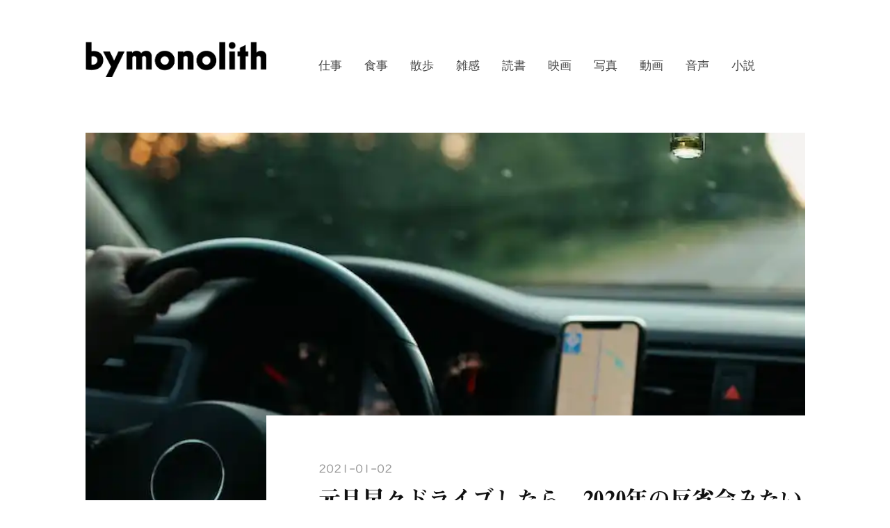

--- FILE ---
content_type: text/html; charset=UTF-8
request_url: https://monolith.site/2021/01/%E5%85%83%E6%97%A6%E6%97%A9%E3%80%85%E3%83%89%E3%83%A9%E3%82%A4%E3%83%96%E3%81%97%E3%81%9F%E3%82%89%E3%80%812020%E5%B9%B4%E3%81%AE%E5%8F%8D%E7%9C%81%E4%BC%9A%E3%81%BF%E3%81%9F%E3%81%84%E3%81%AB%E3%81/
body_size: 26999
content:
<!DOCTYPE html>
<html dir="ltr" lang="ja" prefix="og: https://ogp.me/ns#">
<head>
<meta charset="UTF-8">
<meta name="viewport" content="width=device-width, initial-scale=1">

<title>元旦早々ドライブしたら、2020年の反省会みたいになった #video » by monolith</title>

		<!-- All in One SEO 4.6.2 - aioseo.com -->
		<meta name="description" content="全く、元旦早々気張らしってのも変な話だが、ドライブに繰り出した。とにかく、日々できることを頑張っていこうと思う" />
		<meta name="robots" content="max-image-preview:large" />
		<link rel="canonical" href="https://monolith.site/2021/01/%e5%85%83%e6%97%a6%e6%97%a9%e3%80%85%e3%83%89%e3%83%a9%e3%82%a4%e3%83%96%e3%81%97%e3%81%9f%e3%82%89%e3%80%812020%e5%b9%b4%e3%81%ae%e5%8f%8d%e7%9c%81%e4%bc%9a%e3%81%bf%e3%81%9f%e3%81%84%e3%81%ab%e3%81/" />
		<meta name="generator" content="All in One SEO (AIOSEO) 4.6.2" />
		<meta property="og:locale" content="ja_JP" />
		<meta property="og:site_name" content="by monolith » 世界はなんだかワンダーなんだ。" />
		<meta property="og:type" content="article" />
		<meta property="og:title" content="元旦早々ドライブしたら、2020年の反省会みたいになった #video » by monolith" />
		<meta property="og:description" content="全く、元旦早々気張らしってのも変な話だが、ドライブに繰り出した。とにかく、日々できることを頑張っていこうと思う" />
		<meta property="og:url" content="https://monolith.site/2021/01/%e5%85%83%e6%97%a6%e6%97%a9%e3%80%85%e3%83%89%e3%83%a9%e3%82%a4%e3%83%96%e3%81%97%e3%81%9f%e3%82%89%e3%80%812020%e5%b9%b4%e3%81%ae%e5%8f%8d%e7%9c%81%e4%bc%9a%e3%81%bf%e3%81%9f%e3%81%84%e3%81%ab%e3%81/" />
		<meta property="og:image" content="https://monolith.site/wp-content/uploads/2021/01/pexels-photo-4824427.jpeg" />
		<meta property="og:image:secure_url" content="https://monolith.site/wp-content/uploads/2021/01/pexels-photo-4824427.jpeg" />
		<meta property="og:image:width" content="867" />
		<meta property="og:image:height" content="1300" />
		<meta property="article:published_time" content="2021-01-02T13:20:45+00:00" />
		<meta property="article:modified_time" content="2023-10-21T17:25:43+00:00" />
		<meta property="article:publisher" content="https://www.facebook.com/hiromu.boobyn" />
		<meta name="twitter:card" content="summary_large_image" />
		<meta name="twitter:site" content="@boobyn" />
		<meta name="twitter:title" content="元旦早々ドライブしたら、2020年の反省会みたいになった #video » by monolith" />
		<meta name="twitter:description" content="全く、元旦早々気張らしってのも変な話だが、ドライブに繰り出した。とにかく、日々できることを頑張っていこうと思う" />
		<meta name="twitter:creator" content="@boobyn" />
		<meta name="twitter:image" content="https://monolith.site/wp-content/uploads/2021/01/pexels-photo-4824427.jpeg" />
		<script type="application/ld+json" class="aioseo-schema">
			{"@context":"https:\/\/schema.org","@graph":[{"@type":"BlogPosting","@id":"https:\/\/monolith.site\/2021\/01\/%e5%85%83%e6%97%a6%e6%97%a9%e3%80%85%e3%83%89%e3%83%a9%e3%82%a4%e3%83%96%e3%81%97%e3%81%9f%e3%82%89%e3%80%812020%e5%b9%b4%e3%81%ae%e5%8f%8d%e7%9c%81%e4%bc%9a%e3%81%bf%e3%81%9f%e3%81%84%e3%81%ab%e3%81\/#blogposting","name":"\u5143\u65e6\u65e9\u3005\u30c9\u30e9\u30a4\u30d6\u3057\u305f\u3089\u30012020\u5e74\u306e\u53cd\u7701\u4f1a\u307f\u305f\u3044\u306b\u306a\u3063\u305f #video \u00bb by monolith","headline":"\u5143\u65e6\u65e9\u3005\u30c9\u30e9\u30a4\u30d6\u3057\u305f\u3089\u30012020\u5e74\u306e\u53cd\u7701\u4f1a\u307f\u305f\u3044\u306b\u306a\u3063\u305f #video","author":{"@id":"https:\/\/monolith.site\/author\/boobyn\/#author"},"publisher":{"@id":"https:\/\/monolith.site\/#person"},"image":{"@type":"ImageObject","url":"https:\/\/i0.wp.com\/monolith.site\/wp-content\/uploads\/2021\/01\/pexels-photo-4824427.jpeg?fit=867%2C1300&ssl=1","width":867,"height":1300,"caption":"Photo by Maksim Goncharenok on Pexels.com"},"datePublished":"2021-01-02T22:20:45+09:00","dateModified":"2023-10-22T02:25:43+09:00","inLanguage":"ja","mainEntityOfPage":{"@id":"https:\/\/monolith.site\/2021\/01\/%e5%85%83%e6%97%a6%e6%97%a9%e3%80%85%e3%83%89%e3%83%a9%e3%82%a4%e3%83%96%e3%81%97%e3%81%9f%e3%82%89%e3%80%812020%e5%b9%b4%e3%81%ae%e5%8f%8d%e7%9c%81%e4%bc%9a%e3%81%bf%e3%81%9f%e3%81%84%e3%81%ab%e3%81\/#webpage"},"isPartOf":{"@id":"https:\/\/monolith.site\/2021\/01\/%e5%85%83%e6%97%a6%e6%97%a9%e3%80%85%e3%83%89%e3%83%a9%e3%82%a4%e3%83%96%e3%81%97%e3%81%9f%e3%82%89%e3%80%812020%e5%b9%b4%e3%81%ae%e5%8f%8d%e7%9c%81%e4%bc%9a%e3%81%bf%e3%81%9f%e3%81%84%e3%81%ab%e3%81\/#webpage"},"articleSection":"\u52d5\u753b, youTube, \u30c9\u30e9\u30a4\u30d6, \u52d5\u753b"},{"@type":"BreadcrumbList","@id":"https:\/\/monolith.site\/2021\/01\/%e5%85%83%e6%97%a6%e6%97%a9%e3%80%85%e3%83%89%e3%83%a9%e3%82%a4%e3%83%96%e3%81%97%e3%81%9f%e3%82%89%e3%80%812020%e5%b9%b4%e3%81%ae%e5%8f%8d%e7%9c%81%e4%bc%9a%e3%81%bf%e3%81%9f%e3%81%84%e3%81%ab%e3%81\/#breadcrumblist","itemListElement":[{"@type":"ListItem","@id":"https:\/\/monolith.site\/#listItem","position":1,"name":"\u5bb6","item":"https:\/\/monolith.site\/","nextItem":"https:\/\/monolith.site\/2021\/#listItem"},{"@type":"ListItem","@id":"https:\/\/monolith.site\/2021\/#listItem","position":2,"name":"2021","item":"https:\/\/monolith.site\/2021\/","nextItem":"https:\/\/monolith.site\/2021\/01\/#listItem","previousItem":"https:\/\/monolith.site\/#listItem"},{"@type":"ListItem","@id":"https:\/\/monolith.site\/2021\/01\/#listItem","position":3,"name":"January","item":"https:\/\/monolith.site\/2021\/01\/","nextItem":"https:\/\/monolith.site\/2021\/01\/%e5%85%83%e6%97%a6%e6%97%a9%e3%80%85%e3%83%89%e3%83%a9%e3%82%a4%e3%83%96%e3%81%97%e3%81%9f%e3%82%89%e3%80%812020%e5%b9%b4%e3%81%ae%e5%8f%8d%e7%9c%81%e4%bc%9a%e3%81%bf%e3%81%9f%e3%81%84%e3%81%ab%e3%81\/#listItem","previousItem":"https:\/\/monolith.site\/2021\/#listItem"},{"@type":"ListItem","@id":"https:\/\/monolith.site\/2021\/01\/%e5%85%83%e6%97%a6%e6%97%a9%e3%80%85%e3%83%89%e3%83%a9%e3%82%a4%e3%83%96%e3%81%97%e3%81%9f%e3%82%89%e3%80%812020%e5%b9%b4%e3%81%ae%e5%8f%8d%e7%9c%81%e4%bc%9a%e3%81%bf%e3%81%9f%e3%81%84%e3%81%ab%e3%81\/#listItem","position":4,"name":"\u5143\u65e6\u65e9\u3005\u30c9\u30e9\u30a4\u30d6\u3057\u305f\u3089\u30012020\u5e74\u306e\u53cd\u7701\u4f1a\u307f\u305f\u3044\u306b\u306a\u3063\u305f #video","previousItem":"https:\/\/monolith.site\/2021\/01\/#listItem"}]},{"@type":"Person","@id":"https:\/\/monolith.site\/#person","name":"\u30c4\u30c0 \u30d2\u30ed\u30e0","image":{"@type":"ImageObject","@id":"https:\/\/monolith.site\/2021\/01\/%e5%85%83%e6%97%a6%e6%97%a9%e3%80%85%e3%83%89%e3%83%a9%e3%82%a4%e3%83%96%e3%81%97%e3%81%9f%e3%82%89%e3%80%812020%e5%b9%b4%e3%81%ae%e5%8f%8d%e7%9c%81%e4%bc%9a%e3%81%bf%e3%81%9f%e3%81%84%e3%81%ab%e3%81\/#personImage","url":"https:\/\/secure.gravatar.com\/avatar\/5bc694f0b187c1065b0adc2a9f4ede66ad7e2e997d71032e870f7a1d1a28617e?s=96&d=mm&r=g","width":96,"height":96,"caption":"\u30c4\u30c0 \u30d2\u30ed\u30e0"}},{"@type":"Person","@id":"https:\/\/monolith.site\/author\/boobyn\/#author","url":"https:\/\/monolith.site\/author\/boobyn\/","name":"\u30c4\u30c0 \u30d2\u30ed\u30e0","image":{"@type":"ImageObject","@id":"https:\/\/monolith.site\/2021\/01\/%e5%85%83%e6%97%a6%e6%97%a9%e3%80%85%e3%83%89%e3%83%a9%e3%82%a4%e3%83%96%e3%81%97%e3%81%9f%e3%82%89%e3%80%812020%e5%b9%b4%e3%81%ae%e5%8f%8d%e7%9c%81%e4%bc%9a%e3%81%bf%e3%81%9f%e3%81%84%e3%81%ab%e3%81\/#authorImage","url":"https:\/\/secure.gravatar.com\/avatar\/5bc694f0b187c1065b0adc2a9f4ede66ad7e2e997d71032e870f7a1d1a28617e?s=96&d=mm&r=g","width":96,"height":96,"caption":"\u30c4\u30c0 \u30d2\u30ed\u30e0"}},{"@type":"WebPage","@id":"https:\/\/monolith.site\/2021\/01\/%e5%85%83%e6%97%a6%e6%97%a9%e3%80%85%e3%83%89%e3%83%a9%e3%82%a4%e3%83%96%e3%81%97%e3%81%9f%e3%82%89%e3%80%812020%e5%b9%b4%e3%81%ae%e5%8f%8d%e7%9c%81%e4%bc%9a%e3%81%bf%e3%81%9f%e3%81%84%e3%81%ab%e3%81\/#webpage","url":"https:\/\/monolith.site\/2021\/01\/%e5%85%83%e6%97%a6%e6%97%a9%e3%80%85%e3%83%89%e3%83%a9%e3%82%a4%e3%83%96%e3%81%97%e3%81%9f%e3%82%89%e3%80%812020%e5%b9%b4%e3%81%ae%e5%8f%8d%e7%9c%81%e4%bc%9a%e3%81%bf%e3%81%9f%e3%81%84%e3%81%ab%e3%81\/","name":"\u5143\u65e6\u65e9\u3005\u30c9\u30e9\u30a4\u30d6\u3057\u305f\u3089\u30012020\u5e74\u306e\u53cd\u7701\u4f1a\u307f\u305f\u3044\u306b\u306a\u3063\u305f #video \u00bb by monolith","description":"\u5168\u304f\u3001\u5143\u65e6\u65e9\u3005\u6c17\u5f35\u3089\u3057\u3063\u3066\u306e\u3082\u5909\u306a\u8a71\u3060\u304c\u3001\u30c9\u30e9\u30a4\u30d6\u306b\u7e70\u308a\u51fa\u3057\u305f\u3002\u3068\u306b\u304b\u304f\u3001\u65e5\u3005\u3067\u304d\u308b\u3053\u3068\u3092\u9811\u5f35\u3063\u3066\u3044\u3053\u3046\u3068\u601d\u3046","inLanguage":"ja","isPartOf":{"@id":"https:\/\/monolith.site\/#website"},"breadcrumb":{"@id":"https:\/\/monolith.site\/2021\/01\/%e5%85%83%e6%97%a6%e6%97%a9%e3%80%85%e3%83%89%e3%83%a9%e3%82%a4%e3%83%96%e3%81%97%e3%81%9f%e3%82%89%e3%80%812020%e5%b9%b4%e3%81%ae%e5%8f%8d%e7%9c%81%e4%bc%9a%e3%81%bf%e3%81%9f%e3%81%84%e3%81%ab%e3%81\/#breadcrumblist"},"author":{"@id":"https:\/\/monolith.site\/author\/boobyn\/#author"},"creator":{"@id":"https:\/\/monolith.site\/author\/boobyn\/#author"},"image":{"@type":"ImageObject","url":"https:\/\/i0.wp.com\/monolith.site\/wp-content\/uploads\/2021\/01\/pexels-photo-4824427.jpeg?fit=867%2C1300&ssl=1","@id":"https:\/\/monolith.site\/2021\/01\/%e5%85%83%e6%97%a6%e6%97%a9%e3%80%85%e3%83%89%e3%83%a9%e3%82%a4%e3%83%96%e3%81%97%e3%81%9f%e3%82%89%e3%80%812020%e5%b9%b4%e3%81%ae%e5%8f%8d%e7%9c%81%e4%bc%9a%e3%81%bf%e3%81%9f%e3%81%84%e3%81%ab%e3%81\/#mainImage","width":867,"height":1300,"caption":"Photo by Maksim Goncharenok on Pexels.com"},"primaryImageOfPage":{"@id":"https:\/\/monolith.site\/2021\/01\/%e5%85%83%e6%97%a6%e6%97%a9%e3%80%85%e3%83%89%e3%83%a9%e3%82%a4%e3%83%96%e3%81%97%e3%81%9f%e3%82%89%e3%80%812020%e5%b9%b4%e3%81%ae%e5%8f%8d%e7%9c%81%e4%bc%9a%e3%81%bf%e3%81%9f%e3%81%84%e3%81%ab%e3%81\/#mainImage"},"datePublished":"2021-01-02T22:20:45+09:00","dateModified":"2023-10-22T02:25:43+09:00"},{"@type":"WebSite","@id":"https:\/\/monolith.site\/#website","url":"https:\/\/monolith.site\/","name":"monolith","description":"\u4e16\u754c\u306f\u306a\u3093\u3060\u304b\u30ef\u30f3\u30c0\u30fc\u306a\u3093\u3060\u3002","inLanguage":"ja","publisher":{"@id":"https:\/\/monolith.site\/#person"}}]}
		</script>
		<!-- All in One SEO -->

<link rel='dns-prefetch' href='//webfonts.sakura.ne.jp' />
<link rel='dns-prefetch' href='//static.addtoany.com' />
<link rel='dns-prefetch' href='//www.googletagmanager.com' />
<link rel='dns-prefetch' href='//stats.wp.com' />
<link rel='dns-prefetch' href='//i0.wp.com' />
<link rel='dns-prefetch' href='//c0.wp.com' />
<link rel='dns-prefetch' href='//pagead2.googlesyndication.com' />
<link rel='dns-prefetch' href='//fundingchoicesmessages.google.com' />
<link rel="alternate" type="application/rss+xml" title="by monolith &raquo; フィード" href="https://monolith.site/feed/" />
<link rel="alternate" type="application/rss+xml" title="by monolith &raquo; コメントフィード" href="https://monolith.site/comments/feed/" />
<link rel="alternate" type="application/rss+xml" title="by monolith &raquo; 元旦早々ドライブしたら、2020年の反省会みたいになった #video のコメントのフィード" href="https://monolith.site/2021/01/%e5%85%83%e6%97%a6%e6%97%a9%e3%80%85%e3%83%89%e3%83%a9%e3%82%a4%e3%83%96%e3%81%97%e3%81%9f%e3%82%89%e3%80%812020%e5%b9%b4%e3%81%ae%e5%8f%8d%e7%9c%81%e4%bc%9a%e3%81%bf%e3%81%9f%e3%81%84%e3%81%ab%e3%81/feed/" />
<link rel="alternate" title="oEmbed (JSON)" type="application/json+oembed" href="https://monolith.site/wp-json/oembed/1.0/embed?url=https%3A%2F%2Fmonolith.site%2F2021%2F01%2F%25e5%2585%2583%25e6%2597%25a6%25e6%2597%25a9%25e3%2580%2585%25e3%2583%2589%25e3%2583%25a9%25e3%2582%25a4%25e3%2583%2596%25e3%2581%2597%25e3%2581%259f%25e3%2582%2589%25e3%2580%25812020%25e5%25b9%25b4%25e3%2581%25ae%25e5%258f%258d%25e7%259c%2581%25e4%25bc%259a%25e3%2581%25bf%25e3%2581%259f%25e3%2581%2584%25e3%2581%25ab%25e3%2581%2F" />
<link rel="alternate" title="oEmbed (XML)" type="text/xml+oembed" href="https://monolith.site/wp-json/oembed/1.0/embed?url=https%3A%2F%2Fmonolith.site%2F2021%2F01%2F%25e5%2585%2583%25e6%2597%25a6%25e6%2597%25a9%25e3%2580%2585%25e3%2583%2589%25e3%2583%25a9%25e3%2582%25a4%25e3%2583%2596%25e3%2581%2597%25e3%2581%259f%25e3%2582%2589%25e3%2580%25812020%25e5%25b9%25b4%25e3%2581%25ae%25e5%258f%258d%25e7%259c%2581%25e4%25bc%259a%25e3%2581%25bf%25e3%2581%259f%25e3%2581%2584%25e3%2581%25ab%25e3%2581%2F&#038;format=xml" />
<style id='wp-img-auto-sizes-contain-inline-css' type='text/css'>
img:is([sizes=auto i],[sizes^="auto," i]){contain-intrinsic-size:3000px 1500px}
/*# sourceURL=wp-img-auto-sizes-contain-inline-css */
</style>
<style id='wp-emoji-styles-inline-css' type='text/css'>

	img.wp-smiley, img.emoji {
		display: inline !important;
		border: none !important;
		box-shadow: none !important;
		height: 1em !important;
		width: 1em !important;
		margin: 0 0.07em !important;
		vertical-align: -0.1em !important;
		background: none !important;
		padding: 0 !important;
	}
/*# sourceURL=wp-emoji-styles-inline-css */
</style>
<style id='wp-block-library-inline-css' type='text/css'>
:root{--wp-block-synced-color:#7a00df;--wp-block-synced-color--rgb:122,0,223;--wp-bound-block-color:var(--wp-block-synced-color);--wp-editor-canvas-background:#ddd;--wp-admin-theme-color:#007cba;--wp-admin-theme-color--rgb:0,124,186;--wp-admin-theme-color-darker-10:#006ba1;--wp-admin-theme-color-darker-10--rgb:0,107,160.5;--wp-admin-theme-color-darker-20:#005a87;--wp-admin-theme-color-darker-20--rgb:0,90,135;--wp-admin-border-width-focus:2px}@media (min-resolution:192dpi){:root{--wp-admin-border-width-focus:1.5px}}.wp-element-button{cursor:pointer}:root .has-very-light-gray-background-color{background-color:#eee}:root .has-very-dark-gray-background-color{background-color:#313131}:root .has-very-light-gray-color{color:#eee}:root .has-very-dark-gray-color{color:#313131}:root .has-vivid-green-cyan-to-vivid-cyan-blue-gradient-background{background:linear-gradient(135deg,#00d084,#0693e3)}:root .has-purple-crush-gradient-background{background:linear-gradient(135deg,#34e2e4,#4721fb 50%,#ab1dfe)}:root .has-hazy-dawn-gradient-background{background:linear-gradient(135deg,#faaca8,#dad0ec)}:root .has-subdued-olive-gradient-background{background:linear-gradient(135deg,#fafae1,#67a671)}:root .has-atomic-cream-gradient-background{background:linear-gradient(135deg,#fdd79a,#004a59)}:root .has-nightshade-gradient-background{background:linear-gradient(135deg,#330968,#31cdcf)}:root .has-midnight-gradient-background{background:linear-gradient(135deg,#020381,#2874fc)}:root{--wp--preset--font-size--normal:16px;--wp--preset--font-size--huge:42px}.has-regular-font-size{font-size:1em}.has-larger-font-size{font-size:2.625em}.has-normal-font-size{font-size:var(--wp--preset--font-size--normal)}.has-huge-font-size{font-size:var(--wp--preset--font-size--huge)}.has-text-align-center{text-align:center}.has-text-align-left{text-align:left}.has-text-align-right{text-align:right}.has-fit-text{white-space:nowrap!important}#end-resizable-editor-section{display:none}.aligncenter{clear:both}.items-justified-left{justify-content:flex-start}.items-justified-center{justify-content:center}.items-justified-right{justify-content:flex-end}.items-justified-space-between{justify-content:space-between}.screen-reader-text{border:0;clip-path:inset(50%);height:1px;margin:-1px;overflow:hidden;padding:0;position:absolute;width:1px;word-wrap:normal!important}.screen-reader-text:focus{background-color:#ddd;clip-path:none;color:#444;display:block;font-size:1em;height:auto;left:5px;line-height:normal;padding:15px 23px 14px;text-decoration:none;top:5px;width:auto;z-index:100000}html :where(.has-border-color){border-style:solid}html :where([style*=border-top-color]){border-top-style:solid}html :where([style*=border-right-color]){border-right-style:solid}html :where([style*=border-bottom-color]){border-bottom-style:solid}html :where([style*=border-left-color]){border-left-style:solid}html :where([style*=border-width]){border-style:solid}html :where([style*=border-top-width]){border-top-style:solid}html :where([style*=border-right-width]){border-right-style:solid}html :where([style*=border-bottom-width]){border-bottom-style:solid}html :where([style*=border-left-width]){border-left-style:solid}html :where(img[class*=wp-image-]){height:auto;max-width:100%}:where(figure){margin:0 0 1em}html :where(.is-position-sticky){--wp-admin--admin-bar--position-offset:var(--wp-admin--admin-bar--height,0px)}@media screen and (max-width:600px){html :where(.is-position-sticky){--wp-admin--admin-bar--position-offset:0px}}
.has-text-align-justify{text-align:justify;}

/*# sourceURL=wp-block-library-inline-css */
</style><style id='wp-block-embed-inline-css' type='text/css'>
.wp-block-embed.alignleft,.wp-block-embed.alignright,.wp-block[data-align=left]>[data-type="core/embed"],.wp-block[data-align=right]>[data-type="core/embed"]{max-width:360px;width:100%}.wp-block-embed.alignleft .wp-block-embed__wrapper,.wp-block-embed.alignright .wp-block-embed__wrapper,.wp-block[data-align=left]>[data-type="core/embed"] .wp-block-embed__wrapper,.wp-block[data-align=right]>[data-type="core/embed"] .wp-block-embed__wrapper{min-width:280px}.wp-block-cover .wp-block-embed{min-height:240px;min-width:320px}.wp-block-embed{overflow-wrap:break-word}.wp-block-embed :where(figcaption){margin-bottom:1em;margin-top:.5em}.wp-block-embed iframe{max-width:100%}.wp-block-embed__wrapper{position:relative}.wp-embed-responsive .wp-has-aspect-ratio .wp-block-embed__wrapper:before{content:"";display:block;padding-top:50%}.wp-embed-responsive .wp-has-aspect-ratio iframe{bottom:0;height:100%;left:0;position:absolute;right:0;top:0;width:100%}.wp-embed-responsive .wp-embed-aspect-21-9 .wp-block-embed__wrapper:before{padding-top:42.85%}.wp-embed-responsive .wp-embed-aspect-18-9 .wp-block-embed__wrapper:before{padding-top:50%}.wp-embed-responsive .wp-embed-aspect-16-9 .wp-block-embed__wrapper:before{padding-top:56.25%}.wp-embed-responsive .wp-embed-aspect-4-3 .wp-block-embed__wrapper:before{padding-top:75%}.wp-embed-responsive .wp-embed-aspect-1-1 .wp-block-embed__wrapper:before{padding-top:100%}.wp-embed-responsive .wp-embed-aspect-9-16 .wp-block-embed__wrapper:before{padding-top:177.77%}.wp-embed-responsive .wp-embed-aspect-1-2 .wp-block-embed__wrapper:before{padding-top:200%}
/*# sourceURL=https://monolith.site/wp-includes/blocks/embed/style.min.css */
</style>
<style id='wp-block-paragraph-inline-css' type='text/css'>
.is-small-text{font-size:.875em}.is-regular-text{font-size:1em}.is-large-text{font-size:2.25em}.is-larger-text{font-size:3em}.has-drop-cap:not(:focus):first-letter{float:left;font-size:8.4em;font-style:normal;font-weight:100;line-height:.68;margin:.05em .1em 0 0;text-transform:uppercase}body.rtl .has-drop-cap:not(:focus):first-letter{float:none;margin-left:.1em}p.has-drop-cap.has-background{overflow:hidden}:root :where(p.has-background){padding:1.25em 2.375em}:where(p.has-text-color:not(.has-link-color)) a{color:inherit}p.has-text-align-left[style*="writing-mode:vertical-lr"],p.has-text-align-right[style*="writing-mode:vertical-rl"]{rotate:180deg}
/*# sourceURL=https://monolith.site/wp-includes/blocks/paragraph/style.min.css */
</style>
<style id='global-styles-inline-css' type='text/css'>
:root{--wp--preset--aspect-ratio--square: 1;--wp--preset--aspect-ratio--4-3: 4/3;--wp--preset--aspect-ratio--3-4: 3/4;--wp--preset--aspect-ratio--3-2: 3/2;--wp--preset--aspect-ratio--2-3: 2/3;--wp--preset--aspect-ratio--16-9: 16/9;--wp--preset--aspect-ratio--9-16: 9/16;--wp--preset--color--black: #000000;--wp--preset--color--cyan-bluish-gray: #abb8c3;--wp--preset--color--white: #ffffff;--wp--preset--color--pale-pink: #f78da7;--wp--preset--color--vivid-red: #cf2e2e;--wp--preset--color--luminous-vivid-orange: #ff6900;--wp--preset--color--luminous-vivid-amber: #fcb900;--wp--preset--color--light-green-cyan: #7bdcb5;--wp--preset--color--vivid-green-cyan: #00d084;--wp--preset--color--pale-cyan-blue: #8ed1fc;--wp--preset--color--vivid-cyan-blue: #0693e3;--wp--preset--color--vivid-purple: #9b51e0;--wp--preset--gradient--vivid-cyan-blue-to-vivid-purple: linear-gradient(135deg,rgb(6,147,227) 0%,rgb(155,81,224) 100%);--wp--preset--gradient--light-green-cyan-to-vivid-green-cyan: linear-gradient(135deg,rgb(122,220,180) 0%,rgb(0,208,130) 100%);--wp--preset--gradient--luminous-vivid-amber-to-luminous-vivid-orange: linear-gradient(135deg,rgb(252,185,0) 0%,rgb(255,105,0) 100%);--wp--preset--gradient--luminous-vivid-orange-to-vivid-red: linear-gradient(135deg,rgb(255,105,0) 0%,rgb(207,46,46) 100%);--wp--preset--gradient--very-light-gray-to-cyan-bluish-gray: linear-gradient(135deg,rgb(238,238,238) 0%,rgb(169,184,195) 100%);--wp--preset--gradient--cool-to-warm-spectrum: linear-gradient(135deg,rgb(74,234,220) 0%,rgb(151,120,209) 20%,rgb(207,42,186) 40%,rgb(238,44,130) 60%,rgb(251,105,98) 80%,rgb(254,248,76) 100%);--wp--preset--gradient--blush-light-purple: linear-gradient(135deg,rgb(255,206,236) 0%,rgb(152,150,240) 100%);--wp--preset--gradient--blush-bordeaux: linear-gradient(135deg,rgb(254,205,165) 0%,rgb(254,45,45) 50%,rgb(107,0,62) 100%);--wp--preset--gradient--luminous-dusk: linear-gradient(135deg,rgb(255,203,112) 0%,rgb(199,81,192) 50%,rgb(65,88,208) 100%);--wp--preset--gradient--pale-ocean: linear-gradient(135deg,rgb(255,245,203) 0%,rgb(182,227,212) 50%,rgb(51,167,181) 100%);--wp--preset--gradient--electric-grass: linear-gradient(135deg,rgb(202,248,128) 0%,rgb(113,206,126) 100%);--wp--preset--gradient--midnight: linear-gradient(135deg,rgb(2,3,129) 0%,rgb(40,116,252) 100%);--wp--preset--font-size--small: 13px;--wp--preset--font-size--medium: 20px;--wp--preset--font-size--large: 36px;--wp--preset--font-size--x-large: 42px;--wp--preset--spacing--20: 0.44rem;--wp--preset--spacing--30: 0.67rem;--wp--preset--spacing--40: 1rem;--wp--preset--spacing--50: 1.5rem;--wp--preset--spacing--60: 2.25rem;--wp--preset--spacing--70: 3.38rem;--wp--preset--spacing--80: 5.06rem;--wp--preset--shadow--natural: 6px 6px 9px rgba(0, 0, 0, 0.2);--wp--preset--shadow--deep: 12px 12px 50px rgba(0, 0, 0, 0.4);--wp--preset--shadow--sharp: 6px 6px 0px rgba(0, 0, 0, 0.2);--wp--preset--shadow--outlined: 6px 6px 0px -3px rgb(255, 255, 255), 6px 6px rgb(0, 0, 0);--wp--preset--shadow--crisp: 6px 6px 0px rgb(0, 0, 0);}:where(.is-layout-flex){gap: 0.5em;}:where(.is-layout-grid){gap: 0.5em;}body .is-layout-flex{display: flex;}.is-layout-flex{flex-wrap: wrap;align-items: center;}.is-layout-flex > :is(*, div){margin: 0;}body .is-layout-grid{display: grid;}.is-layout-grid > :is(*, div){margin: 0;}:where(.wp-block-columns.is-layout-flex){gap: 2em;}:where(.wp-block-columns.is-layout-grid){gap: 2em;}:where(.wp-block-post-template.is-layout-flex){gap: 1.25em;}:where(.wp-block-post-template.is-layout-grid){gap: 1.25em;}.has-black-color{color: var(--wp--preset--color--black) !important;}.has-cyan-bluish-gray-color{color: var(--wp--preset--color--cyan-bluish-gray) !important;}.has-white-color{color: var(--wp--preset--color--white) !important;}.has-pale-pink-color{color: var(--wp--preset--color--pale-pink) !important;}.has-vivid-red-color{color: var(--wp--preset--color--vivid-red) !important;}.has-luminous-vivid-orange-color{color: var(--wp--preset--color--luminous-vivid-orange) !important;}.has-luminous-vivid-amber-color{color: var(--wp--preset--color--luminous-vivid-amber) !important;}.has-light-green-cyan-color{color: var(--wp--preset--color--light-green-cyan) !important;}.has-vivid-green-cyan-color{color: var(--wp--preset--color--vivid-green-cyan) !important;}.has-pale-cyan-blue-color{color: var(--wp--preset--color--pale-cyan-blue) !important;}.has-vivid-cyan-blue-color{color: var(--wp--preset--color--vivid-cyan-blue) !important;}.has-vivid-purple-color{color: var(--wp--preset--color--vivid-purple) !important;}.has-black-background-color{background-color: var(--wp--preset--color--black) !important;}.has-cyan-bluish-gray-background-color{background-color: var(--wp--preset--color--cyan-bluish-gray) !important;}.has-white-background-color{background-color: var(--wp--preset--color--white) !important;}.has-pale-pink-background-color{background-color: var(--wp--preset--color--pale-pink) !important;}.has-vivid-red-background-color{background-color: var(--wp--preset--color--vivid-red) !important;}.has-luminous-vivid-orange-background-color{background-color: var(--wp--preset--color--luminous-vivid-orange) !important;}.has-luminous-vivid-amber-background-color{background-color: var(--wp--preset--color--luminous-vivid-amber) !important;}.has-light-green-cyan-background-color{background-color: var(--wp--preset--color--light-green-cyan) !important;}.has-vivid-green-cyan-background-color{background-color: var(--wp--preset--color--vivid-green-cyan) !important;}.has-pale-cyan-blue-background-color{background-color: var(--wp--preset--color--pale-cyan-blue) !important;}.has-vivid-cyan-blue-background-color{background-color: var(--wp--preset--color--vivid-cyan-blue) !important;}.has-vivid-purple-background-color{background-color: var(--wp--preset--color--vivid-purple) !important;}.has-black-border-color{border-color: var(--wp--preset--color--black) !important;}.has-cyan-bluish-gray-border-color{border-color: var(--wp--preset--color--cyan-bluish-gray) !important;}.has-white-border-color{border-color: var(--wp--preset--color--white) !important;}.has-pale-pink-border-color{border-color: var(--wp--preset--color--pale-pink) !important;}.has-vivid-red-border-color{border-color: var(--wp--preset--color--vivid-red) !important;}.has-luminous-vivid-orange-border-color{border-color: var(--wp--preset--color--luminous-vivid-orange) !important;}.has-luminous-vivid-amber-border-color{border-color: var(--wp--preset--color--luminous-vivid-amber) !important;}.has-light-green-cyan-border-color{border-color: var(--wp--preset--color--light-green-cyan) !important;}.has-vivid-green-cyan-border-color{border-color: var(--wp--preset--color--vivid-green-cyan) !important;}.has-pale-cyan-blue-border-color{border-color: var(--wp--preset--color--pale-cyan-blue) !important;}.has-vivid-cyan-blue-border-color{border-color: var(--wp--preset--color--vivid-cyan-blue) !important;}.has-vivid-purple-border-color{border-color: var(--wp--preset--color--vivid-purple) !important;}.has-vivid-cyan-blue-to-vivid-purple-gradient-background{background: var(--wp--preset--gradient--vivid-cyan-blue-to-vivid-purple) !important;}.has-light-green-cyan-to-vivid-green-cyan-gradient-background{background: var(--wp--preset--gradient--light-green-cyan-to-vivid-green-cyan) !important;}.has-luminous-vivid-amber-to-luminous-vivid-orange-gradient-background{background: var(--wp--preset--gradient--luminous-vivid-amber-to-luminous-vivid-orange) !important;}.has-luminous-vivid-orange-to-vivid-red-gradient-background{background: var(--wp--preset--gradient--luminous-vivid-orange-to-vivid-red) !important;}.has-very-light-gray-to-cyan-bluish-gray-gradient-background{background: var(--wp--preset--gradient--very-light-gray-to-cyan-bluish-gray) !important;}.has-cool-to-warm-spectrum-gradient-background{background: var(--wp--preset--gradient--cool-to-warm-spectrum) !important;}.has-blush-light-purple-gradient-background{background: var(--wp--preset--gradient--blush-light-purple) !important;}.has-blush-bordeaux-gradient-background{background: var(--wp--preset--gradient--blush-bordeaux) !important;}.has-luminous-dusk-gradient-background{background: var(--wp--preset--gradient--luminous-dusk) !important;}.has-pale-ocean-gradient-background{background: var(--wp--preset--gradient--pale-ocean) !important;}.has-electric-grass-gradient-background{background: var(--wp--preset--gradient--electric-grass) !important;}.has-midnight-gradient-background{background: var(--wp--preset--gradient--midnight) !important;}.has-small-font-size{font-size: var(--wp--preset--font-size--small) !important;}.has-medium-font-size{font-size: var(--wp--preset--font-size--medium) !important;}.has-large-font-size{font-size: var(--wp--preset--font-size--large) !important;}.has-x-large-font-size{font-size: var(--wp--preset--font-size--x-large) !important;}
/*# sourceURL=global-styles-inline-css */
</style>

<style id='classic-theme-styles-inline-css' type='text/css'>
/*! This file is auto-generated */
.wp-block-button__link{color:#fff;background-color:#32373c;border-radius:9999px;box-shadow:none;text-decoration:none;padding:calc(.667em + 2px) calc(1.333em + 2px);font-size:1.125em}.wp-block-file__button{background:#32373c;color:#fff;text-decoration:none}
/*# sourceURL=/wp-includes/css/classic-themes.min.css */
</style>
<link rel='stylesheet' id='genericons-css' href='https://monolith.site/wp-content/cache/autoptimize/css/autoptimize_single_13a6500ddf36c6dd581877aefc78d34d.css?ver=3.1' type='text/css' media='all' />
<link rel='stylesheet' id='normalize-css' href='https://monolith.site/wp-content/cache/autoptimize/css/autoptimize_single_fda27b856c2e3cada6e0f6bfeccc2067.css?ver=8.0.0' type='text/css' media='all' />
<link rel='stylesheet' id='write-style-css' href='https://monolith.site/wp-content/cache/autoptimize/css/autoptimize_single_0f4b2b385add0c49e59bdff182e510ce.css?ver=2.1.2' type='text/css' media='all' />
<link rel='stylesheet' id='write-style-ja-css' href='https://monolith.site/wp-content/cache/autoptimize/css/autoptimize_single_61f059d04c14459ccc52296b68b0ffdd.css' type='text/css' media='all' />
<link rel='stylesheet' id='drawer-style-css' href='https://monolith.site/wp-content/cache/autoptimize/css/autoptimize_single_d941b60c1d98735352ea1fbff54c6633.css?ver=3.2.2' type='text/css' media='screen and (max-width: 782px)' />
<link rel='stylesheet' id='addtoany-css' href='https://monolith.site/wp-content/plugins/add-to-any/addtoany.min.css?ver=1.16' type='text/css' media='all' />
<link rel='stylesheet' id='jetpack_css-css' href='https://monolith.site/wp-content/cache/autoptimize/css/autoptimize_single_f7380dfd709823882a60f5fc54dc0952.css?ver=13.4.4' type='text/css' media='all' />
<script defer id="jetpack_related-posts-js-extra" src="[data-uri]"></script>
<script defer type="text/javascript" src="https://monolith.site/wp-content/plugins/jetpack/_inc/build/related-posts/related-posts.min.js?ver=20240116" id="jetpack_related-posts-js"></script>
<script defer type="text/javascript" src="https://monolith.site/wp-includes/js/jquery/jquery.min.js?ver=3.7.1" id="jquery-core-js"></script>
<script defer type="text/javascript" src="https://monolith.site/wp-includes/js/jquery/jquery-migrate.min.js?ver=3.4.1" id="jquery-migrate-js"></script>
<script defer type="text/javascript" src="//webfonts.sakura.ne.jp/js/sakurav3.js?fadein=0&amp;ver=3.1.4" id="typesquare_std-js"></script>
<script defer id="addtoany-core-js-before" src="[data-uri]"></script>
<script defer type="text/javascript" src="https://static.addtoany.com/menu/page.js" id="addtoany-core-js"></script>
<script defer type="text/javascript" src="https://monolith.site/wp-content/plugins/add-to-any/addtoany.min.js?ver=1.1" id="addtoany-jquery-js"></script>
<script defer type="text/javascript" src="https://monolith.site/wp-content/cache/autoptimize/js/autoptimize_single_8c7f0c6609d5066a4b0849b467d57c10.js?ver=5.2.0" id="iscroll-js"></script>
<script defer type="text/javascript" src="https://monolith.site/wp-content/cache/autoptimize/js/autoptimize_single_239536aee72d4c81f0a998093f281c15.js?ver=3.2.2" id="drawer-js"></script>

<!-- Google tag (gtag.js) snippet added by Site Kit -->

<!-- Google アナリティクス スニペット (Site Kit が追加) -->
<script defer type="text/javascript" src="https://www.googletagmanager.com/gtag/js?id=G-9E7ZY2Y6QY" id="google_gtagjs-js"></script>
<script defer id="google_gtagjs-js-after" src="[data-uri]"></script>

<!-- End Google tag (gtag.js) snippet added by Site Kit -->
<link rel="https://api.w.org/" href="https://monolith.site/wp-json/" /><link rel="alternate" title="JSON" type="application/json" href="https://monolith.site/wp-json/wp/v2/posts/381" /><link rel="EditURI" type="application/rsd+xml" title="RSD" href="https://monolith.site/xmlrpc.php?rsd" />
<meta name="generator" content="WordPress 6.9" />
<link rel='shortlink' href='https://monolith.site/?p=381' />
		<!-- Custom Logo: hide header text -->
		<style id="custom-logo-css" type="text/css">
			.site-title, .site-description {
				position: absolute;
				clip-path: inset(50%);
			}
		</style>
		<meta name="generator" content="Site Kit by Google 1.127.0" /><style type='text/css'>
.site-branding .site-title a:lang(ja),.site-title{ font-family: 'UD新ゴ M';}.site-description:lang(ja){ font-family: 'UDデジタル教科書体 R JIS2004';}section.widget h2:lang(ja),.widget-title{ font-family: 'UDデジタル教科書体 R JIS2004';}section.widget ul li:lang(ja),.widget-content ul li{ font-family: 'UDデジタル教科書体 R JIS2004';}</style>
<style type='text/css'>
h1,h2,h3,h1:lang(ja),h2:lang(ja),h3:lang(ja),.entry-title:lang(ja){ font-family: "見出ミンMA31";}h4,h5,h6,h4:lang(ja),h5:lang(ja),h6:lang(ja),div.entry-meta span:lang(ja),footer.entry-footer span:lang(ja){ font-family: "UDデジタル教科書体 R JIS2004";}.hentry,.entry-content p,.post-inner.entry-content p,#comments div:lang(ja){ font-family: "UDデジタル教科書体 R JIS2004";}strong,b,#comments .comment-author .fn:lang(ja){ font-family: "UDデジタル教科書体 R JIS2004";}</style>
	<style>img#wpstats{display:none}</style>
			<style type="text/css">
		/* Colors */
				.entry-content a, .entry-summary a, .page-content a, .home-text a, .author-profile-description a, .comment-content a {
			color: #00b9c6;
		}
						a:hover {
			color: #00a388;
		}
		
				/* Home Text */
			.home-text {
												font-size: 50px;
							}
						@media screen and (max-width: 782px) {
				.home-text {
					font-size: 42.5px;
				}
			}
						</style>
	<link rel="pingback" href="https://monolith.site/xmlrpc.php">

<!-- Site Kit が追加した Google AdSense メタタグ -->
<meta name="google-adsense-platform-account" content="ca-host-pub-2644536267352236">
<meta name="google-adsense-platform-domain" content="sitekit.withgoogle.com">
<!-- Site Kit が追加した End Google AdSense メタタグ -->

<!-- Google AdSense スニペット (Site Kit が追加) -->
<script type="text/javascript" async="async" src="https://pagead2.googlesyndication.com/pagead/js/adsbygoogle.js?client=ca-pub-2466107583938132&amp;host=ca-host-pub-2644536267352236" crossorigin="anonymous"></script>

<!-- (ここまで) Google AdSense スニペット (Site Kit が追加) -->

<!-- Site Kit によって追加された「Google AdSense 広告ブロックによる損失収益の回復」スニペット -->
<script async src="https://fundingchoicesmessages.google.com/i/pub-2466107583938132?ers=1" nonce="OeDL3YQQRmLhXyDsfxPOyQ"></script><script defer src="[data-uri]"></script>
<!-- Site Kit によって追加された「Google AdSense 広告ブロックによる損失収益の回復」スニペットを終了 -->

<!-- Site Kit によって追加された「Google AdSense 広告ブロックによる損失収益の回復エラー保護」スニペット -->
<script defer src="[data-uri]"></script>
<!-- Site Kit によって追加された「Google AdSense 広告ブロックによる損失収益の回復エラー保護」スニペットを終了 -->
<link rel="icon" href="https://i0.wp.com/monolith.site/wp-content/uploads/2023/03/cropped-b-1.png?fit=32%2C32&#038;ssl=1" sizes="32x32" />
<link rel="icon" href="https://i0.wp.com/monolith.site/wp-content/uploads/2023/03/cropped-b-1.png?fit=192%2C192&#038;ssl=1" sizes="192x192" />
<link rel="apple-touch-icon" href="https://i0.wp.com/monolith.site/wp-content/uploads/2023/03/cropped-b-1.png?fit=180%2C180&#038;ssl=1" />
<meta name="msapplication-TileImage" content="https://i0.wp.com/monolith.site/wp-content/uploads/2023/03/cropped-b-1.png?fit=270%2C270&#038;ssl=1" />
</head>

<body class="wp-singular post-template-default single single-post postid-381 single-format-standard wp-custom-logo wp-theme-write drawer header-side footer-side large-thumbnail footer-0 has-avatars">
<div id="page" class="hfeed site">
	<a class="skip-link screen-reader-text" href="#content">コンテンツへスキップ</a>

	<header id="masthead" class="site-header">

		<div class="site-top">
			<div class="site-top-table">
				<div class="site-branding">
				<a href="https://monolith.site/" class="custom-logo-link" rel="home"><img width="605" height="118" src="https://i0.wp.com/monolith.site/wp-content/uploads/2023/03/bymonolith_logo_weltopblack605.png?fit=605%2C118&amp;ssl=1" class="custom-logo" alt="by monolith" decoding="async" fetchpriority="high" srcset="https://i0.wp.com/monolith.site/wp-content/uploads/2023/03/bymonolith_logo_weltopblack605.png?w=605&amp;ssl=1 605w, https://i0.wp.com/monolith.site/wp-content/uploads/2023/03/bymonolith_logo_weltopblack605.png?resize=300%2C59&amp;ssl=1 300w" sizes="(max-width: 605px) 100vw, 605px" /></a>					<div class="site-title"><a href="https://monolith.site/" rel="home">by monolith</a></div>
					<div class="site-description">世界はなんだかワンダーなんだ。</div>
				</div><!-- .site-branding -->

								<nav id="site-navigation" class="main-navigation">
					<button class="drawer-toggle drawer-hamburger">
						<span class="screen-reader-text">メニュー</span>
						<span class="drawer-hamburger-icon"></span>
					</button>
					<div class="drawer-nav">
						<div class="drawer-content">
							<div class="drawer-content-inner">
							<div class="menu-cate-container"><ul id="menu-cate" class="menu"><li id="menu-item-1003" class="menu-item menu-item-type-taxonomy menu-item-object-category menu-item-1003"><a href="https://monolith.site/category/note/%e4%bb%95%e4%ba%8b/">仕事</a></li>
<li id="menu-item-1005" class="menu-item menu-item-type-taxonomy menu-item-object-category menu-item-1005"><a href="https://monolith.site/category/note/%e3%81%94%e3%81%af%e3%82%93/">食事</a></li>
<li id="menu-item-1027" class="menu-item menu-item-type-taxonomy menu-item-object-category menu-item-1027"><a href="https://monolith.site/category/note/%e6%95%a3%e6%ad%a9/">散歩</a></li>
<li id="menu-item-1006" class="menu-item menu-item-type-taxonomy menu-item-object-category menu-item-1006"><a href="https://monolith.site/category/note/%e9%9b%91%e6%84%9f/">雑感</a></li>
<li id="menu-item-1001" class="menu-item menu-item-type-taxonomy menu-item-object-category menu-item-1001"><a href="https://monolith.site/category/note/books/">読書</a></li>
<li id="menu-item-1004" class="menu-item menu-item-type-taxonomy menu-item-object-category menu-item-1004"><a href="https://monolith.site/category/note/%e6%98%a0%e7%94%bb/">映画</a></li>
<li id="menu-item-1007" class="menu-item menu-item-type-custom menu-item-object-custom menu-item-1007"><a href="https://context15xi.myportfolio.com/">写真</a></li>
<li id="menu-item-998" class="menu-item menu-item-type-taxonomy menu-item-object-category current-post-ancestor current-menu-parent current-post-parent menu-item-998"><a href="https://monolith.site/category/%e5%8b%95%e7%94%bb/">動画</a></li>
<li id="menu-item-999" class="menu-item menu-item-type-taxonomy menu-item-object-category menu-item-999"><a href="https://monolith.site/category/podcast/">音声</a></li>
<li id="menu-item-77" class="menu-item menu-item-type-taxonomy menu-item-object-category menu-item-77"><a href="https://monolith.site/category/novel/">小説</a></li>
</ul></div>														</div><!-- .drawer-content-inner -->
						</div><!-- .drawer-content -->
					</div><!-- .drawer-nav -->
				</nav><!-- #site-navigation -->
							</div><!-- .site-top-table -->
		</div><!-- .site-top -->

		
		
		<script async src="https://pagead2.googlesyndication.com/pagead/js/adsbygoogle.js?client=ca-pub-2466107583938132"
     crossorigin="anonymous"></script>
		
	</header><!-- #masthead -->

	<div id="content" class="site-content">

<div class="post-thumbnail-large""><img width="867" height="500" src="https://i0.wp.com/monolith.site/wp-content/uploads/2021/01/pexels-photo-4824427.jpeg?resize=867%2C500&amp;ssl=1" class="attachment-write-post-thumbnail-large size-write-post-thumbnail-large wp-post-image" alt="a person driving car" decoding="async" /></div>

<div id="primary" class="content-area">
	<main id="main" class="site-main">

	
		
<div class="post-full post-full-summary">
	<article id="post-381" class="post-381 post type-post status-publish format-standard has-post-thumbnail hentry category-124 tag-youtube tag-230 tag-80">
		<header class="entry-header">
			<div class="entry-float">
									<div class="entry-meta">
		<span class="posted-on">
		<a href="https://monolith.site/2021/01/%e5%85%83%e6%97%a6%e6%97%a9%e3%80%85%e3%83%89%e3%83%a9%e3%82%a4%e3%83%96%e3%81%97%e3%81%9f%e3%82%89%e3%80%812020%e5%b9%b4%e3%81%ae%e5%8f%8d%e7%9c%81%e4%bc%9a%e3%81%bf%e3%81%9f%e3%81%84%e3%81%ab%e3%81/" rel="bookmark"><time class="entry-date published updated" datetime="2021-01-02T22:20:45+09:00">2021-01-02</time></a>		</span>
	</div><!-- .entry-meta -->
				</div><!-- .entry-float -->
			<h1 class="entry-title">元旦早々ドライブしたら、2020年の反省会みたいになった #video</h1>
		</header><!-- .entry-header -->
		<div class="entry-content">
			
<figure class="wp-block-embed is-type-rich is-provider-埋め込みハンドラー wp-block-embed-埋め込みハンドラー wp-embed-aspect-16-9 wp-has-aspect-ratio"><div class="wp-block-embed__wrapper">
<iframe title="元旦ドライブ、ヒトのアップデートの話。テクノロジーとロボティクスと反省とポートフォリオを作ったお知らせ" width="700" height="394" src="https://www.youtube.com/embed/Rw1PvuhHSD8?feature=oembed" frameborder="0" allow="accelerometer; autoplay; clipboard-write; encrypted-media; gyroscope; picture-in-picture; web-share" allowfullscreen></iframe>
</div></figure>



<p>全く、元旦早々気張らしってのも変な話だが、ドライブに繰り出した。とにかく、日々できることを頑張っていこうと思う</p>



<p></p>



<a href="https://www.amazon.co.jp/%E3%83%89%E3%83%A9%E3%82%A4%E3%83%96%E3%83%AC%E3%82%B3%E3%83%BC%E3%83%80%E3%83%BC-Wi-Fi%E6%90%AD%E8%BC%89%E3%80%91-Sony415%E3%82%BB%E3%83%B3%E3%82%B5%E3%83%BC-%E5%85%A8%E5%9B%BDLED%E4%BF%A1%E5%8F%B7%E6%A9%9F%E5%AF%BE%E7%AD%96-IP67%E9%98%B2%E6%B0%B4%E6%A7%8B%E9%80%A0%E3%83%AA%E3%82%A2%E3%82%AB%E3%83%A1%E3%83%A9/dp/B0CK2B7MN1?crid=2OT8KK9VZF9C3&#038;keywords=%E3%83%89%E3%83%A9%E3%82%A4%E3%83%96%E3%83%AC%E3%82%B3%E3%83%BC%E3%83%80%E3%83%BC&#038;qid=1697908764&#038;sprefix=%E3%83%89%E3%83%A9%E3%82%A4%E3%83%96%2Caps%2C159&#038;sr=8-3-spons&#038;sp_csd=d2lkZ2V0TmFtZT1zcF9hdGY&#038;th=1&#038;linkCode=li3&#038;tag=sechigarayama-22&#038;linkId=d590be689c3d774f302a4d6e12563337&#038;language=ja_JP&#038;ref_=as_li_ss_il" target="_blank" rel="noopener"><img decoding="async" border="0" src="//ws-fe.amazon-adsystem.com/widgets/q?_encoding=UTF8&#038;ASIN=B0CK2B7MN1&#038;Format=_SL250_&#038;ID=AsinImage&#038;MarketPlace=JP&#038;ServiceVersion=20070822&#038;WS=1&#038;tag=sechigarayama-22&#038;language=ja_JP" ></a><img decoding="async" src="https://ir-jp.amazon-adsystem.com/e/ir?t=sechigarayama-22&#038;language=ja_JP&#038;l=li3&#038;o=9&#038;a=B0CK2B7MN1" width="1" height="1" border="0" alt="" style="border:none !important; margin:0px !important;" />
<div class="addtoany_share_save_container addtoany_content addtoany_content_bottom"><div class="a2a_kit a2a_kit_size_26 addtoany_list" data-a2a-url="https://monolith.site/2021/01/%e5%85%83%e6%97%a6%e6%97%a9%e3%80%85%e3%83%89%e3%83%a9%e3%82%a4%e3%83%96%e3%81%97%e3%81%9f%e3%82%89%e3%80%812020%e5%b9%b4%e3%81%ae%e5%8f%8d%e7%9c%81%e4%bc%9a%e3%81%bf%e3%81%9f%e3%81%84%e3%81%ab%e3%81/" data-a2a-title="元旦早々ドライブしたら、2020年の反省会みたいになった #video"><a class="a2a_button_copy_link" href="https://www.addtoany.com/add_to/copy_link?linkurl=https%3A%2F%2Fmonolith.site%2F2021%2F01%2F%25e5%2585%2583%25e6%2597%25a6%25e6%2597%25a9%25e3%2580%2585%25e3%2583%2589%25e3%2583%25a9%25e3%2582%25a4%25e3%2583%2596%25e3%2581%2597%25e3%2581%259f%25e3%2582%2589%25e3%2580%25812020%25e5%25b9%25b4%25e3%2581%25ae%25e5%258f%258d%25e7%259c%2581%25e4%25bc%259a%25e3%2581%25bf%25e3%2581%259f%25e3%2581%2584%25e3%2581%25ab%25e3%2581%2F&amp;linkname=%E5%85%83%E6%97%A6%E6%97%A9%E3%80%85%E3%83%89%E3%83%A9%E3%82%A4%E3%83%96%E3%81%97%E3%81%9F%E3%82%89%E3%80%812020%E5%B9%B4%E3%81%AE%E5%8F%8D%E7%9C%81%E4%BC%9A%E3%81%BF%E3%81%9F%E3%81%84%E3%81%AB%E3%81%AA%E3%81%A3%E3%81%9F%20%23video" title="Copy Link" rel="nofollow noopener" target="_blank"></a><a class="a2a_button_facebook" href="https://www.addtoany.com/add_to/facebook?linkurl=https%3A%2F%2Fmonolith.site%2F2021%2F01%2F%25e5%2585%2583%25e6%2597%25a6%25e6%2597%25a9%25e3%2580%2585%25e3%2583%2589%25e3%2583%25a9%25e3%2582%25a4%25e3%2583%2596%25e3%2581%2597%25e3%2581%259f%25e3%2582%2589%25e3%2580%25812020%25e5%25b9%25b4%25e3%2581%25ae%25e5%258f%258d%25e7%259c%2581%25e4%25bc%259a%25e3%2581%25bf%25e3%2581%259f%25e3%2581%2584%25e3%2581%25ab%25e3%2581%2F&amp;linkname=%E5%85%83%E6%97%A6%E6%97%A9%E3%80%85%E3%83%89%E3%83%A9%E3%82%A4%E3%83%96%E3%81%97%E3%81%9F%E3%82%89%E3%80%812020%E5%B9%B4%E3%81%AE%E5%8F%8D%E7%9C%81%E4%BC%9A%E3%81%BF%E3%81%9F%E3%81%84%E3%81%AB%E3%81%AA%E3%81%A3%E3%81%9F%20%23video" title="Facebook" rel="nofollow noopener" target="_blank"></a><a class="a2a_button_twitter" href="https://www.addtoany.com/add_to/twitter?linkurl=https%3A%2F%2Fmonolith.site%2F2021%2F01%2F%25e5%2585%2583%25e6%2597%25a6%25e6%2597%25a9%25e3%2580%2585%25e3%2583%2589%25e3%2583%25a9%25e3%2582%25a4%25e3%2583%2596%25e3%2581%2597%25e3%2581%259f%25e3%2582%2589%25e3%2580%25812020%25e5%25b9%25b4%25e3%2581%25ae%25e5%258f%258d%25e7%259c%2581%25e4%25bc%259a%25e3%2581%25bf%25e3%2581%259f%25e3%2581%2584%25e3%2581%25ab%25e3%2581%2F&amp;linkname=%E5%85%83%E6%97%A6%E6%97%A9%E3%80%85%E3%83%89%E3%83%A9%E3%82%A4%E3%83%96%E3%81%97%E3%81%9F%E3%82%89%E3%80%812020%E5%B9%B4%E3%81%AE%E5%8F%8D%E7%9C%81%E4%BC%9A%E3%81%BF%E3%81%9F%E3%81%84%E3%81%AB%E3%81%AA%E3%81%A3%E3%81%9F%20%23video" title="Twitter" rel="nofollow noopener" target="_blank"></a><a class="a2a_button_line" href="https://www.addtoany.com/add_to/line?linkurl=https%3A%2F%2Fmonolith.site%2F2021%2F01%2F%25e5%2585%2583%25e6%2597%25a6%25e6%2597%25a9%25e3%2580%2585%25e3%2583%2589%25e3%2583%25a9%25e3%2582%25a4%25e3%2583%2596%25e3%2581%2597%25e3%2581%259f%25e3%2582%2589%25e3%2580%25812020%25e5%25b9%25b4%25e3%2581%25ae%25e5%258f%258d%25e7%259c%2581%25e4%25bc%259a%25e3%2581%25bf%25e3%2581%259f%25e3%2581%2584%25e3%2581%25ab%25e3%2581%2F&amp;linkname=%E5%85%83%E6%97%A6%E6%97%A9%E3%80%85%E3%83%89%E3%83%A9%E3%82%A4%E3%83%96%E3%81%97%E3%81%9F%E3%82%89%E3%80%812020%E5%B9%B4%E3%81%AE%E5%8F%8D%E7%9C%81%E4%BC%9A%E3%81%BF%E3%81%9F%E3%81%84%E3%81%AB%E3%81%AA%E3%81%A3%E3%81%9F%20%23video" title="Line" rel="nofollow noopener" target="_blank"></a><a class="a2a_button_linkedin" href="https://www.addtoany.com/add_to/linkedin?linkurl=https%3A%2F%2Fmonolith.site%2F2021%2F01%2F%25e5%2585%2583%25e6%2597%25a6%25e6%2597%25a9%25e3%2580%2585%25e3%2583%2589%25e3%2583%25a9%25e3%2582%25a4%25e3%2583%2596%25e3%2581%2597%25e3%2581%259f%25e3%2582%2589%25e3%2580%25812020%25e5%25b9%25b4%25e3%2581%25ae%25e5%258f%258d%25e7%259c%2581%25e4%25bc%259a%25e3%2581%25bf%25e3%2581%259f%25e3%2581%2584%25e3%2581%25ab%25e3%2581%2F&amp;linkname=%E5%85%83%E6%97%A6%E6%97%A9%E3%80%85%E3%83%89%E3%83%A9%E3%82%A4%E3%83%96%E3%81%97%E3%81%9F%E3%82%89%E3%80%812020%E5%B9%B4%E3%81%AE%E5%8F%8D%E7%9C%81%E4%BC%9A%E3%81%BF%E3%81%9F%E3%81%84%E3%81%AB%E3%81%AA%E3%81%A3%E3%81%9F%20%23video" title="LinkedIn" rel="nofollow noopener" target="_blank"></a></div></div>					</div><!-- .entry-content -->

			<footer class="entry-footer">
		<div class="entry-footer-meta">
			<div class="cat-links">
				<a href="https://monolith.site/category/%e5%8b%95%e7%94%bb/" rel="category tag">動画</a>			</div>
						<div class="tags-links">
				<a href="https://monolith.site/tag/youtube/" rel="tag">youTube</a>, <a href="https://monolith.site/tag/%e3%83%89%e3%83%a9%e3%82%a4%e3%83%96/" rel="tag">ドライブ</a>, <a href="https://monolith.site/tag/%e5%8b%95%e7%94%bb/" rel="tag">動画</a>			</div>
					</div>
	</footer><!-- .entry-footer -->
				<div class="author-profile">
		<div class="author-profile-avatar">
			<img alt='' src='https://secure.gravatar.com/avatar/5bc694f0b187c1065b0adc2a9f4ede66ad7e2e997d71032e870f7a1d1a28617e?s=75&#038;d=mm&#038;r=g' srcset='https://secure.gravatar.com/avatar/5bc694f0b187c1065b0adc2a9f4ede66ad7e2e997d71032e870f7a1d1a28617e?s=150&#038;d=mm&#038;r=g 2x' class='avatar avatar-75 photo' height='75' width='75' loading='lazy' decoding='async'/>		</div><!-- .author-profile-avatar -->
		<div class="author-profile-meta">
			<div class="author-profile-name"><strong><a class="author-profile-description-link" href="https://monolith.site/author/boobyn/" rel="author">ツダ ヒロム</a></strong></div>
		</div><!-- .author-profile-meta -->
		<div class="author-profile-description">
			メディアの編集長と事業責任者と、会社の広報を兼務している老害		</div><!-- .author-profile-description -->
	</div><!-- .author-profile -->
	
	</article><!-- #post-## -->
</div><!-- .post-full -->

	<nav class="navigation post-navigation">
		<h2 class="screen-reader-text">投稿ナビゲーション</h2>
		<div class="nav-links">
			<div class="nav-previous"><div class="post-nav-title">古い投稿</div><a href="https://monolith.site/2021/01/%e3%82%b3%e3%83%b3%e3%83%93%e3%83%8b%e5%ba%97%e5%93%a1%e3%81%8c%e3%83%ad%e3%83%9c%e3%83%83%e3%83%88%e3%81%a0%e3%81%a3%e3%81%9f%e4%bb%b6%e3%80%81%e5%8f%96%e6%9d%90%e3%81%97%e3%81%a6%e3%81%8d%e3%81%9f/" rel="prev">コンビニ店員がロボットだった件、取材してきた #video</a></div><div class="nav-next"><div class="post-nav-title">新しい投稿</div><a href="https://monolith.site/2021/01/2020%e5%b9%b4%e5%be%8c%e5%8d%8a%e3%80%81%e3%81%93%e3%81%ae%e5%8d%8a%e5%b9%b4%e3%81%a7%e8%aa%ad%e3%82%93%e3%81%a0%e6%9c%ac%e3%81%9f%e3%81%a1/" rel="next">2020年後半、この半年で読んだ本たち</a></div>		</div><!-- .nav-links -->
	</nav><!-- .post-navigation -->
	
	<div id='jp-relatedposts' class='jp-relatedposts' >
	<h3 class="jp-relatedposts-headline"><em>関連</em></h3>
</div>
		
<div id="comments" class="comments-area">

	
	
	
		<div id="respond" class="comment-respond">
		<h3 id="reply-title" class="comment-reply-title">コメントを残す <small><a rel="nofollow" id="cancel-comment-reply-link" href="/2021/01/%E5%85%83%E6%97%A6%E6%97%A9%E3%80%85%E3%83%89%E3%83%A9%E3%82%A4%E3%83%96%E3%81%97%E3%81%9F%E3%82%89%E3%80%812020%E5%B9%B4%E3%81%AE%E5%8F%8D%E7%9C%81%E4%BC%9A%E3%81%BF%E3%81%9F%E3%81%84%E3%81%AB%E3%81/#respond" style="display:none;">コメントをキャンセル</a></small></h3><form action="https://monolith.site/wp-comments-post.php" method="post" id="commentform" class="comment-form"><p class="comment-notes"><span id="email-notes">メールアドレスが公開されることはありません。</span> <span class="required-field-message"><span class="required">※</span> が付いている欄は必須項目です</span></p><p class="comment-form-comment"><label for="comment">コメント <span class="required">※</span></label> <textarea id="comment" name="comment" cols="45" rows="8" maxlength="65525" required></textarea></p><p class="comment-form-author"><label for="author">名前 <span class="required">※</span></label> <input id="author" name="author" type="text" value="" size="30" maxlength="245" autocomplete="name" required /></p>
<p class="comment-form-email"><label for="email">メール <span class="required">※</span></label> <input id="email" name="email" type="email" value="" size="30" maxlength="100" aria-describedby="email-notes" autocomplete="email" required /></p>
<p class="comment-form-url"><label for="url">サイト</label> <input id="url" name="url" type="url" value="" size="30" maxlength="200" autocomplete="url" /></p>
<p class="comment-form-cookies-consent"><input id="wp-comment-cookies-consent" name="wp-comment-cookies-consent" type="checkbox" value="yes" /> <label for="wp-comment-cookies-consent">次回のコメントで使用するためブラウザーに自分の名前、メールアドレス、サイトを保存する。</label></p>
<p class="form-submit"><input name="submit" type="submit" id="submit" class="submit" value="コメントを送信" /> <input type='hidden' name='comment_post_ID' value='381' id='comment_post_ID' />
<input type='hidden' name='comment_parent' id='comment_parent' value='0' />
</p> <p class="comment-form-aios-antibot-keys"><input type="hidden" name="5zsw7mzx" value="u4cp7en4akqs" ><input type="hidden" name="bzdn35bx" value="muifktltsd79" ><input type="hidden" name="7dgxlunq" value="3fcdlp795xyt" ><input type="hidden" name="mtxe2ovr" value="ce0ic8gesjw8" ></p></form>	</div><!-- #respond -->
	
</div><!-- #comments -->

	
	</main><!-- #main -->
</div><!-- #primary -->


	</div><!-- #content -->

	<footer id="colophon" class="site-footer">

		
		<div class="site-bottom">
			<div class="site-bottom-table">
				<nav id="footer-social-link" class="footer-social-link social-link">
								</nav><!-- #footer-social-link -->

				<div class="site-info">
					<div class="site-credit">
						<br><br><br>
						Powered by <a href="https://ja.wordpress.org/">WordPress</a>					<span class="site-credit-sep"> | </span>
						Theme: <a href="http://themegraphy.com/ja/wordpress-themes/write/">Write</a> by Themegraphy					</div><!-- .site-credit -->
				</div><!-- .site-info -->
			</div><!-- .site-bottom-table -->
		</div><!-- .site-bottom -->

	</footer><!-- #colophon -->
</div><!-- #page -->

<script type="speculationrules">
{"prefetch":[{"source":"document","where":{"and":[{"href_matches":"/*"},{"not":{"href_matches":["/wp-*.php","/wp-admin/*","/wp-content/uploads/*","/wp-content/*","/wp-content/plugins/*","/wp-content/themes/write/*","/*\\?(.+)"]}},{"not":{"selector_matches":"a[rel~=\"nofollow\"]"}},{"not":{"selector_matches":".no-prefetch, .no-prefetch a"}}]},"eagerness":"conservative"}]}
</script>
<script defer type="text/javascript" src="https://monolith.site/wp-content/cache/autoptimize/js/autoptimize_single_deab8977e10ada3ad71821fbeb850455.js?ver=20160525" id="write-skip-link-focus-fix-js"></script>
<script defer type="text/javascript" src="https://monolith.site/wp-content/cache/autoptimize/js/autoptimize_single_f6d1b4197c08c7c698e11ef9fc0da5f6.js?ver=1.0.0" id="double-tap-to-go-js"></script>
<script defer type="text/javascript" src="https://monolith.site/wp-includes/js/comment-reply.min.js?ver=6.9" id="comment-reply-js" data-wp-strategy="async" fetchpriority="low"></script>
<script defer type="text/javascript" src="https://monolith.site/wp-content/cache/autoptimize/js/autoptimize_single_b1e6fa618e30c3febeab6df43e5d59a6.js?ver=20190226" id="write-functions-js"></script>
<script defer type="text/javascript" src="https://stats.wp.com/e-202604.js" id="jetpack-stats-js" data-wp-strategy="defer"></script>
<script type="text/javascript" id="jetpack-stats-js-after">
/* <![CDATA[ */
_stq = window._stq || [];
_stq.push([ "view", JSON.parse("{\"v\":\"ext\",\"blog\":\"140778145\",\"post\":\"381\",\"tz\":\"9\",\"srv\":\"monolith.site\",\"j\":\"1:13.4.4\"}") ]);
_stq.push([ "clickTrackerInit", "140778145", "381" ]);
//# sourceURL=jetpack-stats-js-after
/* ]]> */
</script>
<script id="wp-emoji-settings" type="application/json">
{"baseUrl":"https://s.w.org/images/core/emoji/17.0.2/72x72/","ext":".png","svgUrl":"https://s.w.org/images/core/emoji/17.0.2/svg/","svgExt":".svg","source":{"concatemoji":"https://monolith.site/wp-includes/js/wp-emoji-release.min.js?ver=6.9"}}
</script>
<script type="module">
/* <![CDATA[ */
/*! This file is auto-generated */
const a=JSON.parse(document.getElementById("wp-emoji-settings").textContent),o=(window._wpemojiSettings=a,"wpEmojiSettingsSupports"),s=["flag","emoji"];function i(e){try{var t={supportTests:e,timestamp:(new Date).valueOf()};sessionStorage.setItem(o,JSON.stringify(t))}catch(e){}}function c(e,t,n){e.clearRect(0,0,e.canvas.width,e.canvas.height),e.fillText(t,0,0);t=new Uint32Array(e.getImageData(0,0,e.canvas.width,e.canvas.height).data);e.clearRect(0,0,e.canvas.width,e.canvas.height),e.fillText(n,0,0);const a=new Uint32Array(e.getImageData(0,0,e.canvas.width,e.canvas.height).data);return t.every((e,t)=>e===a[t])}function p(e,t){e.clearRect(0,0,e.canvas.width,e.canvas.height),e.fillText(t,0,0);var n=e.getImageData(16,16,1,1);for(let e=0;e<n.data.length;e++)if(0!==n.data[e])return!1;return!0}function u(e,t,n,a){switch(t){case"flag":return n(e,"\ud83c\udff3\ufe0f\u200d\u26a7\ufe0f","\ud83c\udff3\ufe0f\u200b\u26a7\ufe0f")?!1:!n(e,"\ud83c\udde8\ud83c\uddf6","\ud83c\udde8\u200b\ud83c\uddf6")&&!n(e,"\ud83c\udff4\udb40\udc67\udb40\udc62\udb40\udc65\udb40\udc6e\udb40\udc67\udb40\udc7f","\ud83c\udff4\u200b\udb40\udc67\u200b\udb40\udc62\u200b\udb40\udc65\u200b\udb40\udc6e\u200b\udb40\udc67\u200b\udb40\udc7f");case"emoji":return!a(e,"\ud83e\u1fac8")}return!1}function f(e,t,n,a){let r;const o=(r="undefined"!=typeof WorkerGlobalScope&&self instanceof WorkerGlobalScope?new OffscreenCanvas(300,150):document.createElement("canvas")).getContext("2d",{willReadFrequently:!0}),s=(o.textBaseline="top",o.font="600 32px Arial",{});return e.forEach(e=>{s[e]=t(o,e,n,a)}),s}function r(e){var t=document.createElement("script");t.src=e,t.defer=!0,document.head.appendChild(t)}a.supports={everything:!0,everythingExceptFlag:!0},new Promise(t=>{let n=function(){try{var e=JSON.parse(sessionStorage.getItem(o));if("object"==typeof e&&"number"==typeof e.timestamp&&(new Date).valueOf()<e.timestamp+604800&&"object"==typeof e.supportTests)return e.supportTests}catch(e){}return null}();if(!n){if("undefined"!=typeof Worker&&"undefined"!=typeof OffscreenCanvas&&"undefined"!=typeof URL&&URL.createObjectURL&&"undefined"!=typeof Blob)try{var e="postMessage("+f.toString()+"("+[JSON.stringify(s),u.toString(),c.toString(),p.toString()].join(",")+"));",a=new Blob([e],{type:"text/javascript"});const r=new Worker(URL.createObjectURL(a),{name:"wpTestEmojiSupports"});return void(r.onmessage=e=>{i(n=e.data),r.terminate(),t(n)})}catch(e){}i(n=f(s,u,c,p))}t(n)}).then(e=>{for(const n in e)a.supports[n]=e[n],a.supports.everything=a.supports.everything&&a.supports[n],"flag"!==n&&(a.supports.everythingExceptFlag=a.supports.everythingExceptFlag&&a.supports[n]);var t;a.supports.everythingExceptFlag=a.supports.everythingExceptFlag&&!a.supports.flag,a.supports.everything||((t=a.source||{}).concatemoji?r(t.concatemoji):t.wpemoji&&t.twemoji&&(r(t.twemoji),r(t.wpemoji)))});
//# sourceURL=https://monolith.site/wp-includes/js/wp-emoji-loader.min.js
/* ]]> */
</script>

</body>
</html>

<!-- Dynamic page generated in 0.294 seconds. -->
<!-- Cached page generated by WP-Super-Cache on 2026-01-22 05:54:32 -->

<!-- super cache -->

--- FILE ---
content_type: text/html; charset=utf-8
request_url: https://www.google.com/recaptcha/api2/aframe
body_size: 267
content:
<!DOCTYPE HTML><html><head><meta http-equiv="content-type" content="text/html; charset=UTF-8"></head><body><script nonce="Rvag8WMxZGbqlSpTy0oX_Q">/** Anti-fraud and anti-abuse applications only. See google.com/recaptcha */ try{var clients={'sodar':'https://pagead2.googlesyndication.com/pagead/sodar?'};window.addEventListener("message",function(a){try{if(a.source===window.parent){var b=JSON.parse(a.data);var c=clients[b['id']];if(c){var d=document.createElement('img');d.src=c+b['params']+'&rc='+(localStorage.getItem("rc::a")?sessionStorage.getItem("rc::b"):"");window.document.body.appendChild(d);sessionStorage.setItem("rc::e",parseInt(sessionStorage.getItem("rc::e")||0)+1);localStorage.setItem("rc::h",'1769028883656');}}}catch(b){}});window.parent.postMessage("_grecaptcha_ready", "*");}catch(b){}</script></body></html>

--- FILE ---
content_type: text/css
request_url: https://monolith.site/wp-content/cache/autoptimize/css/autoptimize_single_0f4b2b385add0c49e59bdff182e510ce.css?ver=2.1.2
body_size: 6340
content:
html{font-size:85%}@media screen and (min-width:783px){html{font-size:100%}}body{color:#444;font-family:'Gentium Book Basic',serif;font-size:18px;line-height:1.5;word-wrap:break-word}::selection{background-color:#ede9df;color:#333}::-moz-selection{background-color:#ede9df;color:#333}@media screen and (min-width:783px){body{font-size:20px}}h1,h2,h3,h4,h5,h6,.site-title{clear:both;color:#111;font-family:'Gentium Basic',serif;font-weight:700;line-height:1.4}h1{font-size:2.5rem;margin-bottom:1em;margin-top:2em}h2{font-size:1.75rem;margin-bottom:1em;margin-top:2em}h3{font-size:1.5rem;margin-bottom:1em;margin-top:1.5em}h4{font-size:1.25rem;margin-bottom:1em;margin-top:1.5em}h5{font-size:1.125rem;margin-bottom:.5em;margin-top:1em}h6{font-size:1.063rem;margin-bottom:.5em;margin-top:1em}a{color:inherit;text-decoration:none;transition:background-color .15s ease-in-out,border-color .15s ease-in-out,color .15s ease-in-out,opacity .15s ease-in-out}.entry-content a,.entry-summary a,.page-content a,.home-text a,.author-profile-description a,.comment-content a{color:#a87d28;text-decoration:underline}a:hover{color:#c49029}.entry-content cite a,.comment-content cite a{text-decoration:none}p{margin:0 0 1.5em}b,strong{font-weight:700}dfn,q,cite,em,i{font-style:italic}q{quotes:"" ""}cite{border-bottom:dotted 1px #777}code,kbd,tt,var{color:#777;border-bottom:solid 1px #ddd;font-family:Consolas,'Courier New',monospace;font-size:81.3%}abbr,acronym{border-bottom:1px dotted #777;cursor:help}mark,ins{background-color:#ede9df;text-decoration:none}ins.adsbygoogle{background-color:transparent}ul,ol{margin:0 0 1.5em 1.5em;padding:0}li>ul,li>ol{margin-bottom:0;margin-left:1.5em}dl{margin:0}dt{font-weight:600;margin-bottom:.5em}dd{margin:0 0 1.5em 1.5em}table{border-collapse:collapse;border-spacing:0;border-top:solid 1px #e6e6e6;font-size:93.8%;margin:0 0 1.6em;width:100%}caption{margin-bottom:.6em}table th,table td{border-bottom:solid 1px #e6e6e6;padding:.8em 1.3em .8em 0}th{font-weight:600;text-align:left}blockquote{color:#777;font-style:italic;margin:0 0 2.4em;padding:12px 0 0 44px;position:relative}blockquote:before{color:#e6e6e6;content:"\201C";font-family:Georgia,serif;font-size:84px;left:-5px;line-height:1;position:absolute;top:-5px}address{margin:0 0 1.5em}pre{border-left:solid 3px #e6e6e6;color:#777;font-family:Consolas,'Courier New',monospace;font-size:81.3%;line-height:1.4;margin:0 0 1.7em;max-width:100%;overflow:auto;padding:1.5em;word-wrap:normal}hr{background-color:#8f98a1;border:0;height:2px;margin:1.6em auto}.wp-block-separator:not(.is-style-wide):not(.is-style-dots){max-width:100px}img{height:auto;max-width:100%;vertical-align:middle}figure{margin:0}embed,iframe,object{max-width:100%}button,input,input[type=search],select,textarea{background-color:#fff;-moz-box-sizing:border-box;-webkit-box-sizing:border-box;box-sizing:border-box;max-width:100%}button,input[type=button],input[type=reset],input[type=submit]{background-color:#e6e6e6;border-bottom:solid 1px #ccc;border-left:solid 1px #ddd;border-right:solid 1px #ccc;border-top:solid 1px #ddd;font-size:87.5%;line-height:1;padding:.9em 1.5em;text-shadow:1px 1px 0 #fff;text-transform:uppercase;transition:.15s ease-in-out}button:hover,button:focus,input[type=button]:hover,input[type=button]:focus,input[type=reset]:hover,input[type=reset]:focus,input[type=submit]:hover,input[type=submit]:focus{background-color:#ededed}input[type=text],input[type=email],input[type=url],input[type=password],input[type=search],textarea{border:solid 1px #e6e6e6;color:#777;margin-top:.4em;padding:.6em}input[type=text]:focus,input[type=email]:focus,input[type=url]:focus,input[type=password]:focus,input[type=search]:focus,textarea:focus{color:#444}select{padding:.4em}textarea{max-width:700px;width:100%}.aligncenter,.alignleft,.alignright{margin-bottom:1.5em}.alignleft{display:inline;float:left;margin-right:1.5em}.alignright{display:inline;float:right;margin-left:1.5em}.aligncenter{clear:both;display:block;margin-left:auto;margin-right:auto}.wp-caption{color:#999;font-size:87.5%;font-style:italic;margin-bottom:1.7em;max-width:100%}.wp-caption img[class*=wp-image-]{display:block;margin:.4em auto 0}.wp-caption-text{text-align:center}.wp-caption .wp-caption-text{margin:.9em 0}.page-content img.wp-smiley,.entry-content img.wp-smiley,.comment-content img.wp-smiley{border:none;margin-bottom:0;margin-top:0;padding:0}.screen-reader-text{clip:rect(1px,1px,1px,1px);height:1px;overflow:hidden;position:absolute !important;width:1px}.screen-reader-text:hover,.screen-reader-text:active,.screen-reader-text:focus{background-color:#f8f8f8;background-color:rgba(255,255,255,.9);box-shadow:0 0 2px 2px rgba(0,0,0,.2);clip:auto !important;color:#06c;display:block;font-size:14px;font-weight:600;height:auto;left:5px;line-height:normal;padding:15px 23px 14px;text-decoration:none;top:5px;width:auto;z-index:100000}.clear:before,.clear:after,.site-content:before,.site-content:after,.entry-content:before,.entry-content:after,.post-list .hentry:before,.post-list .hentry:after,.author-profile:before,.author-profile:after,.comment-content:before,.comment-content:after,.comment-navigation:before,.comment-navigation:after,.comment-form-author:before,.comment-form-author:after,.comment-form-email:before,.comment-form-email:after,.comment-form-url:before,.comment-form-url:after,.paging-navigation:before,.paging-navigation:after,.post-navigation:before,.post-navigation:after,.widget:before,.widget:after,ul.instagram-pics:before,ul.instagram-pics:after{content:"";display:table}.clear:after,.site-content:after,.entry-content:after,.post-list .hentry:after,.author-profile:after,.comment-content:after,.comment-navigation:after,.comment-form-author:after,.comment-form-email:after,.comment-form-url:after,.paging-navigation:after,.post-navigation:after,.widget:after,ul.instagram-pics:after{clear:both}body{background-color:#fff;margin:45px 20px}.site{margin-left:auto;margin-right:auto;max-width:700px}.site-top{margin-bottom:50px}.header-image{margin-bottom:60px;margin-left:-20px;margin-right:-20px}.home-text{margin-bottom:60px;padding-bottom:10px}.post-thumbnail-large{margin-bottom:30px;margin-left:-20px;margin-right:-20px}.content-area{margin-bottom:60px}.page-header{margin-bottom:60px}.hentry{margin-bottom:60px}.page .hentry{margin-bottom:0}.widget{margin-bottom:60px}.footer-widget-area{border-top:solid 1px #e6e6e6;padding-top:60px}.site-bottom{border-top:solid 1px #e6e6e6;padding-top:45px}@media screen and (min-width:783px){body{margin:60px 40px}.site-top{margin-bottom:55px}.main-navigation{margin-top:15px}.header-image{margin-bottom:75px;margin-left:auto;margin-right:auto}.home-text{margin-bottom:75px;padding-bottom:20px}.post-thumbnail-large{margin-left:auto;margin-right:auto}.content-area{margin-bottom:75px}.page-header{margin-bottom:75px}.hentry{margin-bottom:75px}.widget{margin-bottom:75px}.footer-widget-area{padding-top:75px}.site-bottom{padding-top:60px}}@media screen and (min-width:980px){.site{max-width:1035px}.site-top{margin-bottom:70px}.header-image{margin-bottom:90px}.home-text{margin-bottom:90px;padding-bottom:25px}.header-side .site-top-table,.footer-widget-table,.footer-side .site-bottom-table{display:table;width:100%}.header-side .site-branding,.footer-widget-side,.footer-side .site-info{display:table-cell;padding-right:75px;vertical-align:top;width:32.36%}.header-side .main-navigation,.footer-widget-main,.footer-side .site-info{display:table-cell;padding-top:0;text-align:left;vertical-align:top;width:67.64%}.header-side .site-branding,.header-side .main-navigation{vertical-align:bottom}.header-side .main-navigation{margin-top:0}.post-thumbnail-large{float:left;margin-bottom:90px;min-height:430px;width:100%}.content-area{box-sizing:border-box;float:right;padding-left:75px;width:74.88%}.no-sidebar .hentry{position:relative}.no-sidebar .entry-float{box-sizing:border-box;left:-47.88%;padding-right:75px;position:absolute;width:47.88%}.page .content-area{margin-top:-8px}.large-thumbnail .content-area{background-color:#fff;margin-top:-280px;padding-top:60px}.page.large-thumbnail .content-area{margin-top:-265px}.full-width .post-thumbnail-large{float:none}.full-width .content-area,.page.full-width .content-area{background-color:transparent;float:none;margin-top:0;padding-left:0;padding-top:0;width:auto}.footer-widget{display:table;padding-top:0;table-layout:fixed;max-width:none;width:100%}.footer-widget .widget-area{display:table-cell;padding:0 21px 0 19px;vertical-align:top}.footer-widget .widget-area:first-child{padding-left:0}.footer-widget .widget-area:last-child{padding-right:0}.footer-3 .footer-widget .widget-area{width:33.3%}.footer-2 .footer-widget .widget-area{width:50%}.footer-1 .footer-widget .widget-area{width:100%}}.site-branding{padding-bottom:10px}.site-logo{line-height:1;margin-bottom:0;margin-top:0;padding-bottom:10px;vertical-align:middle}.site-logo a:hover{opacity:.8}.site-logo img{zoom:90%}.site-title{font-size:36px;line-height:1.2;margin-bottom:0;margin-top:0;vertical-align:middle}.site-title a,.site-title a:hover{color:#111}.site-title a:hover{opacity:.8}.site-description{color:#777;font-style:italic;line-height:1.4;padding-top:4px}.home-text{color:#777;font-family:'Slabo 27px',serif;font-size:27px;line-height:1.6}@media screen and (min-width:783px){.site-logo img{zoom:1}.site-title{font-size:42px}.home-text{font-size:32px}}.main-navigation{font-size:93.8%}.main-navigation ul{list-style:none;margin-bottom:0;margin-left:0}.main-navigation ul li{font-size:1.6em;margin-bottom:20px}.main-navigation ul ul{margin-top:15px}.main-navigation ul ul li{font-size:.8em;margin-bottom:15px}.main-navigation .current_page_item>a,.main-navigation .current-menu-item>a,.main-navigation .current_page_ancestor>a{color:#111}.main-navigation .search-form,.main-navigation .search-submit{display:none}@media screen and (min-width:783px){.main-navigation{line-height:52px;text-align:left;position:relative;z-index:99}.drawer-hamburger{display:none}.main-navigation ul li{font-size:1em;margin-bottom:0}.main-navigation ul ul{margin-top:0}.main-navigation ul ul li{font-size:1em;margin-bottom:0}.main-navigation a{display:block;padding-left:16px;padding-right:16px}.main-navigation li{position:relative}.main-navigation div.menu>ul,.main-navigation ul.menu{letter-spacing:-.4em;padding-right:60px;text-transform:uppercase}.no-search .main-navigation div.menu>ul,.no-search .main-navigation ul.menu{padding-right:0}.main-navigation div.menu>ul>li,.main-navigation ul.menu>li{display:inline-block;letter-spacing:normal;white-space:nowrap;text-align:left}.main-navigation div.menu>ul>li:first-child>a,.main-navigation ul.menu>li:first-child>a{padding-left:0}.main-navigation div.menu>ul>li:last-child>a,.main-navigation ul.menu>li:last-child>a{padding-right:0}.main-navigation div.menu>ul>li.page_item_has_children>a:after,.main-navigation ul.menu>li.page_item_has_children>a:after,.main-navigation div.menu>ul>li.menu-item-has-children>a:after,.main-navigation ul.menu>li.menu-item-has-children>a:after{content:"\f431";display:inline-block;font:normal 16px/1 Genericons;-webkit-font-smoothing:antialiased;position:relative;right:-8px;top:1px}.main-navigation ul ul{background-color:#fff;box-shadow:0 1px 3px #ddd;left:-9999px;opacity:0;position:absolute;text-transform:none;top:100%;transition:opacity .3s ease-in-out;white-space:normal;width:220px;z-index:99999}.main-navigation ul ul ul{top:0}.main-navigation ul li:hover>ul{left:0;opacity:1}.main-navigation div.menu>ul>li:first-child:hover>ul,.main-navigation ul.menu>li:first-child:hover>ul{left:-18px}.main-navigation div.menu>ul>li:last-child:hover>ul,.main-navigation ul.menu>li:last-child:hover>ul{left:auto;right:-18px}.main-navigation ul ul li:hover>ul{left:100%;opacity:1}.main-navigation ul ul li a{border-top:1px solid #e6e6e6;line-height:1.5;padding-bottom:14px;padding-top:14px}.main-navigation ul ul li.page_item_has_children>a,.main-navigation ul ul li.menu-item-has-children>a{padding-right:20px}.main-navigation ul ul li.page_item_has_children>a:after,.main-navigation ul ul li.menu-item-has-children>a:after{content:">";position:absolute;right:8px;top:14px}.main-navigation .search-form{bottom:0;display:block;position:absolute;right:0}.main-navigation .search-field{background:url(//monolith.site/wp-content/themes/write/images/search-icon.png) 5px center no-repeat;background-size:24px 24px;border:none;cursor:pointer;height:40px;margin-top:0;outline:0;padding:0 0 0 34px;transition:width .4s ease,background .4s ease;width:1px}.main-navigation .search-field:focus{background-color:#fff;border:solid 1px #e6e6e6;cursor:text;max-width:100%;width:240px}}@media (-webkit-min-device-pixel-ratio:2),(min-resolution:192dpi){.main-navigation .search-field{background-image:url(//monolith.site/wp-content/themes/write/images/search-icon@2x.png)}}.footer-social-link{font-size:87.5%}.footer-social-link ul{list-style:none;margin:0 0 25px}.footer-social-link li{display:inline-block;padding-left:12px}.footer-social-link li:first-child{padding-left:0}.menu a:before{color:#999;display:inline-block;font:normal 26px/1 Genericons;-webkit-font-smoothing:antialiased;margin-right:10px;position:relative;top:-1px;transition:color .2s ease-in-out;vertical-align:middle}.menu a:hover:before{color:#666}.widget .menu a:before{margin-left:10px;margin-right:12px}.profilewidget-link.menu a:before{content:'\f107';font-size:24px;margin-left:0;margin-right:4px}.footer-social-link .menu a:before{content:'\f107';margin-right:0}.menu a[href*="codepen.io"]:before{content:"\f216"}.menu a[href*="digg.com"]:before{content:"\f221"}.menu a[href*="dribbble.com"]:before{content:"\f201"}.menu a[href*="dropbox.com"]:before{content:"\f225"}.menu a[href*="facebook.com"]:before{content:"\f204"}.menu a[href*="flickr.com"]:before{content:"\f211"}.menu a[href*="plus.google.com"]:before{content:"\f218"}.menu a[href*="github.com"]:before{content:"\f200"}.menu a[href*="instagram.com"]:before{content:"\f215"}.menu a[href*="linkedin.com"]:before{content:"\f207"}.menu a[href*="pinterest.com"]:before{content:"\f209"}.menu a[href*="polldaddy.com"]:before{content:"\f217"}.menu a[href*="getpocket.com"]:before{content:"\f224"}.menu a[href*="reddit.com"]:before{content:"\f222"}.menu a[href*="skype.com"]:before,.menu a[href*="skype:"]:before{content:"\f220"}.menu a[href*="stumbleupon.com"]:before{content:"\f223"}.menu a[href*="tumblr.com"]:before{content:"\f214"}.menu a[href*="twitter.com"]:before{content:"\f202"}.menu a[href*="vimeo.com"]:before{content:"\f212"}.menu a[href*="wordpress.org"]:before,.menu a[href*="wordpress.com"]:before{content:"\f205"}.menu a[href*="youtube.com"]:before{content:"\f213"}.menu a[href$="/feed/"]:before{content:"\f413"}.entry-meta{color:#999;display:inline-block;font-size:93.8%;margin-bottom:8px}.entry-meta a:hover{color:#666}@media screen and (min-width:980px){.no-sidebar .entry-float .entry-meta{margin-top:4px}.no-sidebar .post-full .entry-meta{margin-top:8px}.no-sidebar .entry-float .entry-meta,.no-sidebar .entry-float .posted-on{display:block;margin-bottom:8px}}.entry-header{margin-bottom:24px}.page .entry-header{margin-bottom:40px}.entry-title{font-size:2.5rem;letter-spacing:-.01em;line-height:1.3;margin-bottom:0;margin-top:0}@media screen and (min-width:540px){.entry-header{margin-bottom:35px}}@media screen and (min-width:980px){.page .entry-header{margin-bottom:60px}}.post-thumbnail{margin-bottom:24px}.post-thumbnail img{width:100%;transition:.5s ease-in-out}.post-thumbnail a:hover img{opacity:.85}.post-thumbnail-large img{width:100%}@media screen and (min-width:540px){.post-thumbnail{margin-bottom:32px}}.intro{color:#777;font-size:118.8%;line-height:1.6}.post-summary .entry-title{font-size:1.75rem}.post-summary .entry-summary{color:#666;font-size:93.8%}a.continue-reading{text-transform:uppercase}@media screen and (min-width:540px){.post-summary .entry-header{margin-bottom:24px}.post-summary .post-thumbnail{float:right;margin-left:30px;min-width:130px;padding-top:2px;width:28%}}.entry-footer{text-align:center;margin-top:45px}.entry-footer-meta{color:#999;font-size:93.8%}.tags-links{margin-top:15px}.cat-links:before,.tags-links:before{color:#ddd;display:inline-block;font:normal 28px/1 Genericons;-webkit-font-smoothing:antialiased;position:relative;top:-2px;vertical-align:middle}.cat-links:before{content:"\f301"}.tags-links:before{content:"\f302"}.author-profile{margin-top:60px}.author-profile-avatar{display:inline-block;margin-bottom:10px;margin-right:20px}.author-profile-avatar img{border-radius:50%}.author-profile-meta{display:inline-block;margin-bottom:15px;margin-top:15px;vertical-align:middle}.author-profile-name strong{font-weight:600}.author-profile-description{font-size:93.8%;margin-top:10px}.featured{background-color:#e6e6e6;border-radius:3px;color:#666;display:inline-block;font-size:75%;margin-bottom:12px;margin-right:8px;padding:4px 10px 3px 12px;text-transform:uppercase}.page-title{font-size:1.5rem;margin-bottom:12px;margin-top:0}.page-content{margin-bottom:60px}.error-404{margin-bottom:150px;margin-top:60px;text-align:center}.error-404 .page-title{font-size:2rem}.post-full .format-aside .entry-title,.post-full .format-image .entry-title,.post-full .format-link .entry-title,.post-full .format-quote .entry-title,.post-full .format-status .entry-title{display:none}.format-link .entry-content a{font-style:italic}.format-quote .entry-content blockquote,blockquote.alignleft,blockquote.alignright,blockquote.aligncenter{font-size:150%;margin-bottom:1.1em}blockquote.alignleft,blockquote.alignright{max-width:230px}blockquote.alignleft p,blockquote.alignright p,blockquote.aligncenter p{margin-bottom:0}.format-status .entry-content{font-size:112.5%}.gallery{margin-bottom:30px}.gallery-item{display:inline-block;line-height:1;text-align:center;vertical-align:top;width:100%}.gallery .gallery-caption{display:none}.gallery-columns-2 .gallery-item{max-width:50%}.gallery-columns-3 .gallery-item{max-width:33.33%}.gallery-columns-4 .gallery-item{max-width:25%}.gallery-columns-5 .gallery-item{max-width:20%}.gallery-columns-6 .gallery-item{max-width:16.66%}.gallery-columns-7 .gallery-item{max-width:14.28%}.gallery-columns-8 .gallery-item{max-width:12.5%}.gallery-columns-9 .gallery-item{max-width:11.11%}.wp-block-gallery{margin-left:0;margin-bottom:1.2em}.wp-block-image figcaption{font-size:15px;margin-top:1em}.entry-content .wp-block-gallery{padding-left:0}.wp-block-embed.wp-embed-aspect-16-9 .wp-block-embed__wrapper:before{padding-top:0}.wp-block-columns{margin-bottom:1.2em}.wp-block-button a{color:#fff;text-decoration:none}.wp-block-button a:hover{opacity:.9}.wp-block-button__link{font-size:100%;padding:9px 24px}.pagination{color:#777;font-size:93.8%;margin-bottom:30px}.pagination a{text-decoration:none}.pagination .page-numbers{display:none;padding:8px 18px;margin-right:6px}.pagination .prev,.pagination .next{display:inline-block}.pagination .dots{padding-left:10px;padding-right:10px}.pagination a.page-numbers{border:solid 1px #ddd}.pagination a.page-numbers:hover{border-color:#ccc;color:#333}.pagination .current{background-color:#eee;border:solid 1px #ccc;color:#333;font-weight:700}@media screen and (min-width:640px){.pagination .page-numbers{display:inline-block}}.page-links{color:#777;clear:both;font-size:93.8%;margin-bottom:30px;margin-top:50px}.page-links .page-numbers{background-color:#eee;border:solid 1px #ccc;color:#333;font-weight:700;padding:8px 16px;margin-left:4px}.page-links a{text-decoration:none}.page-links a .page-numbers{background-color:transparent;border:solid 1px #ddd;color:#777;font-weight:400}.page-links a .page-numbers:hover{border:solid 1px #ccc;color:#333}.post-navigation{line-height:1.4;margin-bottom:30px}.post-navigation .nav-previous{margin-bottom:30px}.post-nav-title{color:#999;font-size:81.3%;letter-spacing:.05em;text-transform:uppercase;margin-bottom:8px}@media screen and (min-width:640px){.post-navigation .nav-previous{float:left;margin-bottom:0;width:48%}.post-navigation .nav-next{float:right;text-align:right;width:48%}}.comment-navigation{text-transform:uppercase;margin-bottom:20px;padding-top:10px}.comment-navigation .nav-previous{float:left;width:48%}.comment-navigation .nav-next{float:right;text-align:right;width:48%}.comment-navigation a{color:#777;text-decoration:underline}.comment-navigation a:hover{color:#333}.comments-area{font-size:93.8%;margin-bottom:30px;margin-top:90px}.comments-title,.comment-reply-title{font-size:1.5rem;margin-bottom:25px;margin-top:0}.comment-reply-title{margin-top:50px}.comment-respond:only-child .comment-reply-title,.comment-list .comment-reply-title{margin-top:0}.comment-list{border-bottom:solid 1px #e6e6e6;list-style:none;margin:0 0 20px}.comment-list .children{list-style:none;margin-left:25px}.comment-list .comment-body{border-top:solid 1px #e6e6e6;padding-bottom:30px;padding-top:30px;position:relative}.comment-author{font-size:106.7%;font-weight:600;margin-bottom:2px}.comment-author a{border-bottom:dotted 1px #999;color:#333}.comment-author a:hover{color:#666}.comment-author .avatar{border-radius:50%;height:60px;left:0;position:absolute;top:28px;width:60px}.has-avatars .comment .comment-meta{margin-left:75px}.bypostauthor>.comment-body .comment-author:after{background-color:#333;border-radius:50%;color:#fff;content:"\f408";display:inline-block;font:normal 16px/1 Genericons;-webkit-font-smoothing:antialiased;margin-left:3px;padding:3px}.comment-author .says{display:none}.comment-metadata{font-size:93.3%;margin-bottom:25px}.comment-metadata a,a.comment-edit-link{color:#999}.comment-metadata a:hover,a.comment-edit-link:hover{color:#666}.comment-edit-link{margin-left:15px}.comment-body .reply a{color:#999;font-size:93.3%}.comment-body .reply a:hover{color:#666}.comment-body .reply a:before{color:#ccc;content:"\f412";display:inline-block;font:normal 14px/1 Genericons;-webkit-font-smoothing:antialiased;margin-right:3px;position:relative;text-decoration:inherit;top:-1px;vertical-align:middle}.comment-awaiting-moderation{color:#666}.pingback a{color:#666;text-decoration:underline}.pingback a:hover{color:#999}.comment-respond a{color:#666;text-decoration:underline}.comment-respond a:hover{color:#333}.comment-form-comment,.comment-form-author,.comment-form-email,.comment-form-url{margin-bottom:15px}.comment-form-comment label{display:none}.comment-form-author label,.comment-form-email label,.comment-form-url label{font-size:87.5%;text-transform:uppercase}.comment-form-author input,.comment-form-email input,.comment-form-url input{margin-top:2px;width:100%}.form-submit{margin-bottom:30px;margin-top:30px;text-align:center}@media screen and (min-width:540px){.comment-form-author label,.comment-form-email label,.comment-form-url label{float:left;line-height:1;margin-top:1.2em;width:20%}.comment-form-author input,.comment-form-email input,.comment-form-url input{float:right;margin-top:0;width:80%}}.widget{color:#666;font-size:93.8%}.widget-title{color:#333;font-size:1.125rem;letter-spacing:.05em;text-transform:uppercase;margin-bottom:30px;margin-top:0}.widget a{text-decoration:underline}.widget li a{text-decoration:none;border-bottom:solid 1px #ddd}.widget ul{list-style:none;margin-bottom:0;margin-left:0}.widget ul li{margin-bottom:14px}.widget ul ul{margin-left:24px;margin-top:14px}.widget_recent_entries .post-date{color:#999;display:block;font-size:86.7%;margin-top:4px}.widget_search input[type=search]{margin-top:0;max-width:320px;width:100%}.widget_search .search-submit{display:none}.widget_tag_cloud a{text-decoration:none}.widget_calendar table{font-size:93.3%;line-height:36px;margin-bottom:0;max-width:320px}.widget_calendar caption{text-transform:uppercase}.widget_calendar td,.widget_calendar th{padding:0;text-align:center}.widget_calendar thead th{padding:2px 0}.widget_calendar tbody td a{background-color:#eee;display:block;text-decoration:underline}.widget_calendar tbody td a:hover{color:#666;background-color:#e6e6e6}.widget_calendar tfoot td{border-bottom:none;padding-top:8px}.widget_calendar tfoot td a{text-decoration:underline;text-transform:uppercase}.widget_calendar tfoot td a:hover{color:#999}.widget_calendar tfoot td#prev{text-align:left}.widget_calendar tfoot td#next{text-align:right}.widget_rss ul li{line-height:1.4;margin-bottom:28px}.widget_rss .rss-date,.widget_rss .rssSummary,.widget_rss cite{color:#999;font-size:93.8%}.widget_rss .rss-date{display:block;margin-bottom:4px;margin-top:6px}.widget_rss .rssSummary{margin-bottom:4px}.profilewidget-profile{display:inline-block;margin-right:18px}.profilewidget-profile img{border-radius:50%;margin-bottom:20px;width:100px}.profilewidget-meta{display:inline-block;margin-bottom:20px;vertical-align:middle}.profilewidget-name{font-size:112.5%}.profilewidget-name strong{color:#333;font-weight:600}.profilewidget-link{margin-top:4px}.profilewidget-link.menu a{text-decoration:none}.site-bottom{color:#999}.site-bottom a{color:#666}.site-bottom a:hover,.site-bottom .current-menu-item>a{color:#111}.site-copyright,.site-credit{font-size:87.5%;margin-bottom:12px}.site-credit-sep{color:#ccc;position:relative;top:-.05em}.infinite-scroll .pagination{display:none}.infinite-loader{margin-bottom:60px;margin-left:auto;margin-right:auto;padding:21px 0;width:25px}#infinite-handle{margin-bottom:60px;text-align:center}#infinite-handle span{background-color:#eee !important;color:#666 !important;display:block;font-size:93.8% !important;padding:20px 0 !important;transition:.3s ease-in-out}#infinite-handle span:hover{background-color:#e2e2e2 !important;color:#333 !important}.widget_top-posts ul{counter-reset:number}.widget_top-posts li{padding-left:35px;padding-top:12px;position:relative}.widget_top-posts li:before{background-color:#e6e6e6;border-radius:3px;color:#444;content:counter(number) !important;counter-increment:number;font-weight:400;height:23px;left:0;line-height:23px;position:absolute;text-align:center;text-shadow:1px 1px 0 #fff;top:13px;width:23px}.widgets-list-layout li{margin-bottom:0 !important}.widgets-list-layout .widgets-list-layout-blavatar{margin-right:12px;width:40px !important}.widgets-list-layout-links{float:none !important;overflow:hidden;width:auto !important}#subscribe-email input{margin-top:0;max-width:300px;padding:.6em !important;width:100% !important}.jetpack-display-remote-posts h4,.jetpack-display-remote-posts p{font-size:100% !important}.jetpack-display-remote-posts h4{margin-top:25px !important}.widget_jetpack_display_posts_widget img{margin:12px 0}.widget-grofile{text-align:center}.widget-grofile p,.widget-grofile h4,.widget-grofile ul{text-align:left}.widget-grofile h4{font-size:100%;font-weight:600}.grofile-meta h4{font-size:118.8%;text-align:center}.grofile-thumbnail{border-radius:50%;max-width:200px !important}ul.grofile-urls{margin-bottom:1.6em;margin-top:0}.sharedaddy{margin-top:45px}#jp-relatedposts{margin-bottom:30px !important;margin-top:0 !important;padding-top:30px !important}#jp-relatedposts h3.jp-relatedposts-headline{color:#333;display:block !important;font-size:1.125rem !important;float:none !important;letter-spacing:.05em;margin-bottom:30px !important;text-align:center;text-transform:uppercase}#jp-relatedposts h3.jp-relatedposts-headline em:before{content:none !important}#jp-relatedposts .jp-relatedposts-items .jp-relatedposts-post{margin-bottom:30px !important;transition:opacity .2s ease-in-out}#jp-relatedposts .jp-relatedposts-items-visual .jp-relatedposts-post img.jp-relatedposts-post-img{margin-bottom:16px}#jp-relatedposts .jp-relatedposts-items-visual h4.jp-relatedposts-post-title{font-size:1.063rem !important;line-height:1.4 !important;margin-bottom:8px !important}#jp-relatedposts .jp-relatedposts-items .jp-relatedposts-post:hover .jp-relatedposts-post-title a,#jp-relatedposts .jp-relatedposts-items .jp-relatedposts-post .jp-relatedposts-post-title a:hover{color:#111;text-decoration:none !important}#jp-relatedposts .jp-relatedposts-items p{color:#999;font-size:87.5%;margin-bottom:6px}#jp-relatedposts .jp-relatedposts-items .jp-relatedposts-post .jp-relatedposts-post-context,#jp-relatedposts .jp-relatedposts-items .jp-relatedposts-post .jp-relatedposts-post-date{opacity:1 !important}@media only screen and (max-width:400px){#jp-relatedposts .jp-relatedposts-items .jp-relatedposts-post{width:100% !important;clear:both !important}}@media only screen and (max-width:640px){#jp-relatedposts .jp-relatedposts-items-visual{margin-right:-20px !important}}.comment-form{margin-bottom:30px}.comment-subscription-form{margin-bottom:.6em}#wpstats{display:none}.wpcf7-list-item-label{font-size:93.8%}.wpcf7-file{border:solid 1px #e6e6e6;padding:5px}#disqus_thread{margin-bottom:60px}@media print{html,body{background:0 0 !important;color:#000 !important;font-size:10pt !important}.main-navigation,.widget,.comments-area .comment-edit-link,.comments-area .reply,.comment-respond,.navigation,#infinite-handle,.footer-widget-area,.footer-social-link,.footer-navigation{display:none !important}.site-content{max-width:none}.header-image,.post-thumbnail-large{margin-left:0;margin-right:0}.site-bottom,.site-bottom a{color:#000}}

--- FILE ---
content_type: text/css
request_url: https://monolith.site/wp-content/cache/autoptimize/css/autoptimize_single_61f059d04c14459ccc52296b68b0ffdd.css
body_size: 165
content:
html{font-size:68%}body{font-size:15px;font-family:Georgia,'游明朝',YuMincho,'Hiragino Mincho ProN',Meiryo,serif;line-height:1.8}h1,h2,h3,h4,h5,h6,.site-title{font-family:Georgia,'游明朝',YuMincho,'Hiragino Mincho ProN',Meiryo,serif}.site-title{font-size:30px}.site-description{font-style:normal}.home-text{font-family:Georgia,'游明朝',YuMincho,'Hiragino Mincho ProN',Meiryo,serif;font-size:23px;line-height:1.8}.intro{line-height:1.8}.widget{line-height:1.7}@media screen and (min-width:783px){html{font-size:80%}body{font-size:18px}.site-title{font-size:36px}.home-text{font-size:27px}}